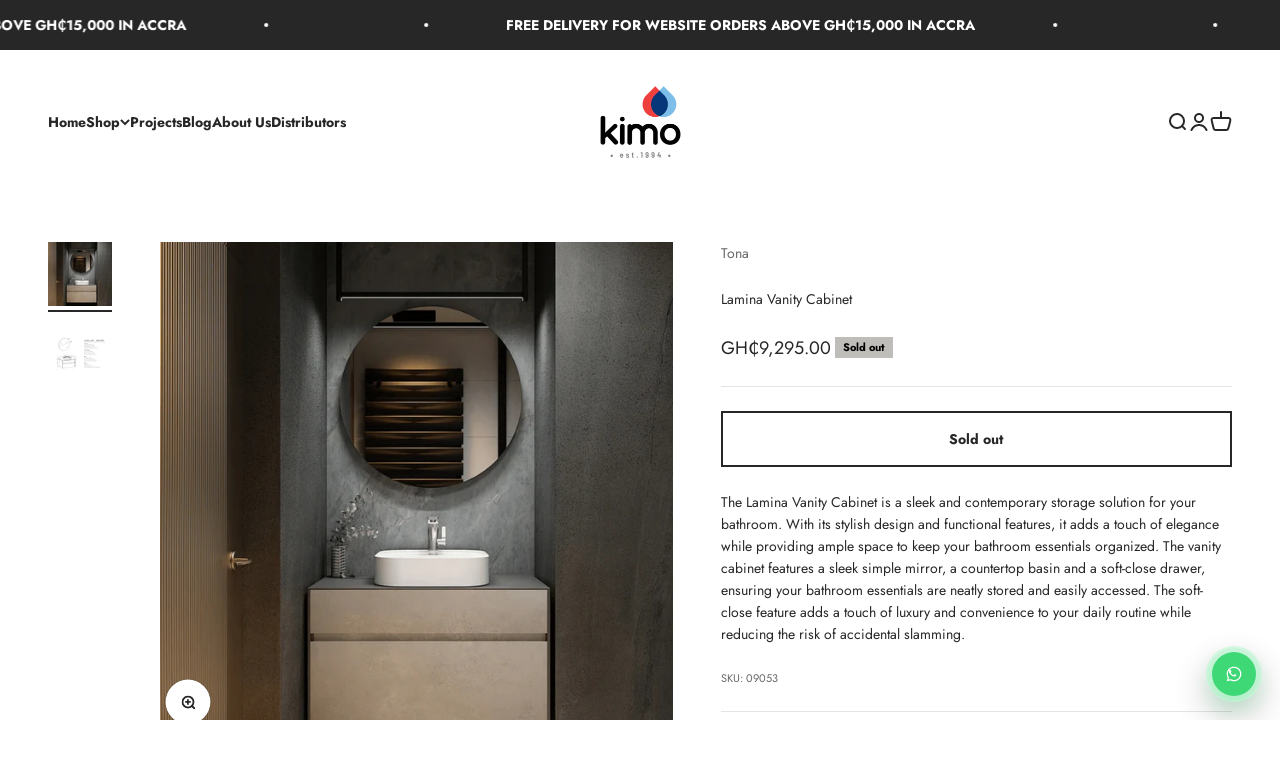

--- FILE ---
content_type: text/html; charset=utf-8
request_url: https://www.kimogroup.com/products/lamina-vanity-cabinet
body_size: 27152
content:
<!doctype html>

<html lang="en" dir="ltr">
  <head>
    <meta charset="utf-8">
    <meta name="viewport" content="width=device-width, initial-scale=1.0, height=device-height, minimum-scale=1.0, maximum-scale=1.0">
    <meta name="theme-color" content="#ffffff">

    <title>Lamina Vanity Cabinet | Buy Furniture &amp; Mirrors in Accra, Ghana.</title><meta name="description" content="Buy The Lamina Vanity Cabinet And Other Quality Furniture &amp; Mirrors From Tona. Just GH₵9295 With Fast Delivery in Accra"><link rel="canonical" href="https://www.kimogroup.com/products/lamina-vanity-cabinet"><link rel="shortcut icon" href="//www.kimogroup.com/cdn/shop/files/kimo_favicon.png?v=1688038889&width=96">
      <link rel="apple-touch-icon" href="//www.kimogroup.com/cdn/shop/files/kimo_favicon.png?v=1688038889&width=180"><link rel="preconnect" href="https://cdn.shopify.com">
    <link rel="preconnect" href="https://fonts.shopifycdn.com" crossorigin>
    <link rel="dns-prefetch" href="https://productreviews.shopifycdn.com"><link rel="preload" href="//www.kimogroup.com/cdn/fonts/jost/jost_n7.921dc18c13fa0b0c94c5e2517ffe06139c3615a3.woff2" as="font" type="font/woff2" crossorigin><link rel="preload" href="//www.kimogroup.com/cdn/fonts/jost/jost_n4.d47a1b6347ce4a4c9f437608011273009d91f2b7.woff2" as="font" type="font/woff2" crossorigin><meta property="og:type" content="product">
  <meta property="og:title" content="Lamina Vanity Cabinet">
  <meta property="product:price:amount" content="9,295.00">
  <meta property="product:price:currency" content="GHS">
  <meta property="product:availability" content="out of stock"><meta property="og:image" content="http://www.kimogroup.com/cdn/shop/products/tona_lamina_vanity_bf1adbec-b1ad-47ed-931e-12a57583179e.png?v=1700852230&width=2048">
  <meta property="og:image:secure_url" content="https://www.kimogroup.com/cdn/shop/products/tona_lamina_vanity_bf1adbec-b1ad-47ed-931e-12a57583179e.png?v=1700852230&width=2048">
  <meta property="og:image:width" content="1000">
  <meta property="og:image:height" content="1000"><meta property="og:description" content="Buy The Lamina Vanity Cabinet And Other Quality Furniture &amp; Mirrors From Tona. Just GH₵9295 With Fast Delivery in Accra"><meta property="og:url" content="https://www.kimogroup.com/products/lamina-vanity-cabinet">
<meta property="og:site_name" content="Kimo Group"><meta name="twitter:card" content="summary"><meta name="twitter:title" content="Lamina Vanity Cabinet">
  <meta name="twitter:description" content="The Lamina Vanity Cabinet is a sleek and contemporary storage solution for your bathroom. With its stylish design and functional features, it adds a touch of elegance while providing ample space to keep your bathroom essentials organized. The vanity cabinet features a sleek simple mirror, a countertop basin  and a soft-close drawer, ensuring your bathroom essentials are neatly stored and easily accessed. The soft-close feature adds a touch of luxury and convenience to your daily routine while reducing the risk of accidental slamming."><meta name="twitter:image" content="https://www.kimogroup.com/cdn/shop/products/tona_lamina_vanity_bf1adbec-b1ad-47ed-931e-12a57583179e.png?crop=center&height=1200&v=1700852230&width=1200">
  <meta name="twitter:image:alt" content="Lamina Vanity Cabinet - Premium Furniture &amp; Mirrors from Tona - Just GH₵9295! Shop now at Kimo Group"><script async crossorigin fetchpriority="high" src="/cdn/shopifycloud/importmap-polyfill/es-modules-shim.2.4.0.js"></script>
<script type="application/ld+json">{"@context":"http:\/\/schema.org\/","@id":"\/products\/lamina-vanity-cabinet#product","@type":"Product","brand":{"@type":"Brand","name":"Tona"},"category":"Bathroom Accessories","description":"The Lamina Vanity Cabinet is a sleek and contemporary storage solution for your bathroom. With its stylish design and functional features, it adds a touch of elegance while providing ample space to keep your bathroom essentials organized. The vanity cabinet features a sleek simple mirror, a countertop basin  and a soft-close drawer, ensuring your bathroom essentials are neatly stored and easily accessed. The soft-close feature adds a touch of luxury and convenience to your daily routine while reducing the risk of accidental slamming.","image":"https:\/\/www.kimogroup.com\/cdn\/shop\/products\/tona_lamina_vanity_bf1adbec-b1ad-47ed-931e-12a57583179e.png?v=1700852230\u0026width=1920","name":"Lamina Vanity Cabinet","offers":{"@id":"\/products\/lamina-vanity-cabinet?variant=45086479614250#offer","@type":"Offer","availability":"http:\/\/schema.org\/OutOfStock","price":"9295.00","priceCurrency":"GHS","url":"https:\/\/www.kimogroup.com\/products\/lamina-vanity-cabinet?variant=45086479614250"},"sku":"09053","url":"https:\/\/www.kimogroup.com\/products\/lamina-vanity-cabinet"}</script><script type="application/ld+json">
  {
    "@context": "https://schema.org",
    "@type": "BreadcrumbList",
    "itemListElement": [{
        "@type": "ListItem",
        "position": 1,
        "name": "Home",
        "item": "https://www.kimogroup.com"
      },{
            "@type": "ListItem",
            "position": 2,
            "name": "Lamina Vanity Cabinet",
            "item": "https://www.kimogroup.com/products/lamina-vanity-cabinet"
          }]
  }
</script><style>/* Typography (heading) */
  @font-face {
  font-family: Jost;
  font-weight: 700;
  font-style: normal;
  font-display: fallback;
  src: url("//www.kimogroup.com/cdn/fonts/jost/jost_n7.921dc18c13fa0b0c94c5e2517ffe06139c3615a3.woff2") format("woff2"),
       url("//www.kimogroup.com/cdn/fonts/jost/jost_n7.cbfc16c98c1e195f46c536e775e4e959c5f2f22b.woff") format("woff");
}

@font-face {
  font-family: Jost;
  font-weight: 700;
  font-style: italic;
  font-display: fallback;
  src: url("//www.kimogroup.com/cdn/fonts/jost/jost_i7.d8201b854e41e19d7ed9b1a31fe4fe71deea6d3f.woff2") format("woff2"),
       url("//www.kimogroup.com/cdn/fonts/jost/jost_i7.eae515c34e26b6c853efddc3fc0c552e0de63757.woff") format("woff");
}

/* Typography (body) */
  @font-face {
  font-family: Jost;
  font-weight: 400;
  font-style: normal;
  font-display: fallback;
  src: url("//www.kimogroup.com/cdn/fonts/jost/jost_n4.d47a1b6347ce4a4c9f437608011273009d91f2b7.woff2") format("woff2"),
       url("//www.kimogroup.com/cdn/fonts/jost/jost_n4.791c46290e672b3f85c3d1c651ef2efa3819eadd.woff") format("woff");
}

@font-face {
  font-family: Jost;
  font-weight: 400;
  font-style: italic;
  font-display: fallback;
  src: url("//www.kimogroup.com/cdn/fonts/jost/jost_i4.b690098389649750ada222b9763d55796c5283a5.woff2") format("woff2"),
       url("//www.kimogroup.com/cdn/fonts/jost/jost_i4.fd766415a47e50b9e391ae7ec04e2ae25e7e28b0.woff") format("woff");
}

@font-face {
  font-family: Jost;
  font-weight: 700;
  font-style: normal;
  font-display: fallback;
  src: url("//www.kimogroup.com/cdn/fonts/jost/jost_n7.921dc18c13fa0b0c94c5e2517ffe06139c3615a3.woff2") format("woff2"),
       url("//www.kimogroup.com/cdn/fonts/jost/jost_n7.cbfc16c98c1e195f46c536e775e4e959c5f2f22b.woff") format("woff");
}

@font-face {
  font-family: Jost;
  font-weight: 700;
  font-style: italic;
  font-display: fallback;
  src: url("//www.kimogroup.com/cdn/fonts/jost/jost_i7.d8201b854e41e19d7ed9b1a31fe4fe71deea6d3f.woff2") format("woff2"),
       url("//www.kimogroup.com/cdn/fonts/jost/jost_i7.eae515c34e26b6c853efddc3fc0c552e0de63757.woff") format("woff");
}

:root {
    /**
     * ---------------------------------------------------------------------
     * SPACING VARIABLES
     *
     * We are using a spacing inspired from frameworks like Tailwind CSS.
     * ---------------------------------------------------------------------
     */
    --spacing-0-5: 0.125rem; /* 2px */
    --spacing-1: 0.25rem; /* 4px */
    --spacing-1-5: 0.375rem; /* 6px */
    --spacing-2: 0.5rem; /* 8px */
    --spacing-2-5: 0.625rem; /* 10px */
    --spacing-3: 0.75rem; /* 12px */
    --spacing-3-5: 0.875rem; /* 14px */
    --spacing-4: 1rem; /* 16px */
    --spacing-4-5: 1.125rem; /* 18px */
    --spacing-5: 1.25rem; /* 20px */
    --spacing-5-5: 1.375rem; /* 22px */
    --spacing-6: 1.5rem; /* 24px */
    --spacing-6-5: 1.625rem; /* 26px */
    --spacing-7: 1.75rem; /* 28px */
    --spacing-7-5: 1.875rem; /* 30px */
    --spacing-8: 2rem; /* 32px */
    --spacing-8-5: 2.125rem; /* 34px */
    --spacing-9: 2.25rem; /* 36px */
    --spacing-9-5: 2.375rem; /* 38px */
    --spacing-10: 2.5rem; /* 40px */
    --spacing-11: 2.75rem; /* 44px */
    --spacing-12: 3rem; /* 48px */
    --spacing-14: 3.5rem; /* 56px */
    --spacing-16: 4rem; /* 64px */
    --spacing-18: 4.5rem; /* 72px */
    --spacing-20: 5rem; /* 80px */
    --spacing-24: 6rem; /* 96px */
    --spacing-28: 7rem; /* 112px */
    --spacing-32: 8rem; /* 128px */
    --spacing-36: 9rem; /* 144px */
    --spacing-40: 10rem; /* 160px */
    --spacing-44: 11rem; /* 176px */
    --spacing-48: 12rem; /* 192px */
    --spacing-52: 13rem; /* 208px */
    --spacing-56: 14rem; /* 224px */
    --spacing-60: 15rem; /* 240px */
    --spacing-64: 16rem; /* 256px */
    --spacing-72: 18rem; /* 288px */
    --spacing-80: 20rem; /* 320px */
    --spacing-96: 24rem; /* 384px */

    /* Container */
    --container-max-width: 1560px;
    --container-narrow-max-width: 1310px;
    --container-gutter: var(--spacing-5);
    --section-outer-spacing-block: var(--spacing-12);
    --section-inner-max-spacing-block: var(--spacing-10);
    --section-inner-spacing-inline: var(--container-gutter);
    --section-stack-spacing-block: var(--spacing-8);

    /* Grid gutter */
    --grid-gutter: var(--spacing-5);

    /* Product list settings */
    --product-list-row-gap: var(--spacing-8);
    --product-list-column-gap: var(--grid-gutter);

    /* Form settings */
    --input-gap: var(--spacing-2);
    --input-height: 2.625rem;
    --input-padding-inline: var(--spacing-4);

    /* Other sizes */
    --sticky-area-height: calc(var(--sticky-announcement-bar-enabled, 0) * var(--announcement-bar-height, 0px) + var(--sticky-header-enabled, 0) * var(--header-height, 0px));

    /* RTL support */
    --transform-logical-flip: 1;
    --transform-origin-start: left;
    --transform-origin-end: right;

    /**
     * ---------------------------------------------------------------------
     * TYPOGRAPHY
     * ---------------------------------------------------------------------
     */

    /* Font properties */
    --heading-font-family: Jost, sans-serif;
    --heading-font-weight: 700;
    --heading-font-style: normal;
    --heading-text-transform: normal;
    --heading-letter-spacing: 0.0em;
    --text-font-family: Jost, sans-serif;
    --text-font-weight: 400;
    --text-font-style: normal;
    --text-letter-spacing: 0.0em;

    /* Font sizes */
    --text-h0: 2.75rem;
    --text-h1: 2rem;
    --text-h2: 1.75rem;
    --text-h3: 1.375rem;
    --text-h4: 1.125rem;
    --text-h5: 1.125rem;
    --text-h6: 1rem;
    --text-xs: 0.6875rem;
    --text-sm: 0.75rem;
    --text-base: 0.875rem;
    --text-lg: 1.125rem;

    /**
     * ---------------------------------------------------------------------
     * COLORS
     * ---------------------------------------------------------------------
     */

    /* Color settings */--accent: 39 39 39;
    --text-primary: 39 39 39;
    --background-primary: 255 255 255;
    --dialog-background: 255 255 255;
    --border-color: var(--text-color, var(--text-primary)) / 0.12;

    /* Button colors */
    --button-background-primary: 39 39 39;
    --button-text-primary: 255 255 255;
    --button-background-secondary: 60 97 158;
    --button-text-secondary: 255 255 255;

    /* Status colors */
    --success-background: 238 241 235;
    --success-text: 112 138 92;
    --warning-background: 252 240 227;
    --warning-text: 227 126 22;
    --error-background: 245 229 229;
    --error-text: 170 40 38;

    /* Product colors */
    --on-sale-text: 227 79 79;
    --on-sale-badge-background: 227 79 79;
    --on-sale-badge-text: 255 255 255;
    --sold-out-badge-background: 190 189 185;
    --sold-out-badge-text: 0 0 0;
    --primary-badge-background: 60 97 158;
    --primary-badge-text: 255 255 255;
    --star-color: 255 183 74;
    --product-card-background: 255 255 255;
    --product-card-text: 39 39 39;

    /* Header colors */
    --header-background: 255 255 255;
    --header-text: 39 39 39;

    /* Footer colors */
    --footer-background: 242 242 242;
    --footer-text: 39 39 39;

    /* Rounded variables (used for border radius) */
    --rounded-xs: 0.0rem;
    --rounded-sm: 0.0rem;
    --rounded: 0.0rem;
    --rounded-lg: 0.0rem;
    --rounded-full: 9999px;

    --rounded-button: 0.0rem;
    --rounded-input: 0.0rem;

    /* Box shadow */
    --shadow-sm: 0 2px 8px rgb(var(--text-primary) / 0.0);
    --shadow: 0 5px 15px rgb(var(--text-primary) / 0.0);
    --shadow-md: 0 5px 30px rgb(var(--text-primary) / 0.0);
    --shadow-block: 0px 0px 50px rgb(var(--text-primary) / 0.0);

    /**
     * ---------------------------------------------------------------------
     * OTHER
     * ---------------------------------------------------------------------
     */

    --stagger-products-reveal-opacity: 0;
    --cursor-close-svg-url: url(//www.kimogroup.com/cdn/shop/t/6/assets/cursor-close.svg?v=147174565022153725511760614041);
    --cursor-zoom-in-svg-url: url(//www.kimogroup.com/cdn/shop/t/6/assets/cursor-zoom-in.svg?v=154953035094101115921760614041);
    --cursor-zoom-out-svg-url: url(//www.kimogroup.com/cdn/shop/t/6/assets/cursor-zoom-out.svg?v=16155520337305705181760614041);
    --checkmark-svg-url: url(//www.kimogroup.com/cdn/shop/t/6/assets/checkmark.svg?v=77552481021870063511760614041);
  }

  [dir="rtl"]:root {
    /* RTL support */
    --transform-logical-flip: -1;
    --transform-origin-start: right;
    --transform-origin-end: left;
  }

  @media screen and (min-width: 700px) {
    :root {
      /* Typography (font size) */
      --text-h0: 3.5rem;
      --text-h1: 2.5rem;
      --text-h2: 2rem;
      --text-h3: 1.625rem;
      --text-h4: 1.375rem;
      --text-h5: 1.125rem;
      --text-h6: 1rem;

      --text-xs: 0.6875rem;
      --text-sm: 0.75rem;
      --text-base: 0.875rem;
      --text-lg: 1.125rem;

      /* Spacing */
      --container-gutter: 2rem;
      --section-outer-spacing-block: var(--spacing-16);
      --section-inner-max-spacing-block: var(--spacing-12);
      --section-inner-spacing-inline: var(--spacing-14);
      --section-stack-spacing-block: var(--spacing-12);

      /* Grid gutter */
      --grid-gutter: var(--spacing-6);

      /* Product list settings */
      --product-list-row-gap: var(--spacing-12);

      /* Form settings */
      --input-gap: 1rem;
      --input-height: 3.125rem;
      --input-padding-inline: var(--spacing-5);
    }
  }

  @media screen and (min-width: 1000px) {
    :root {
      /* Spacing settings */
      --container-gutter: var(--spacing-12);
      --section-outer-spacing-block: var(--spacing-18);
      --section-inner-max-spacing-block: var(--spacing-16);
      --section-inner-spacing-inline: var(--spacing-18);
      --section-stack-spacing-block: var(--spacing-12);
    }
  }

  @media screen and (min-width: 1150px) {
    :root {
      /* Spacing settings */
      --container-gutter: var(--spacing-12);
      --section-outer-spacing-block: var(--spacing-20);
      --section-inner-max-spacing-block: var(--spacing-16);
      --section-inner-spacing-inline: var(--spacing-18);
      --section-stack-spacing-block: var(--spacing-12);
    }
  }

  @media screen and (min-width: 1400px) {
    :root {
      /* Typography (font size) */
      --text-h0: 4.5rem;
      --text-h1: 3.5rem;
      --text-h2: 2.75rem;
      --text-h3: 2rem;
      --text-h4: 1.75rem;
      --text-h5: 1.375rem;
      --text-h6: 1.25rem;

      --section-outer-spacing-block: var(--spacing-24);
      --section-inner-max-spacing-block: var(--spacing-18);
      --section-inner-spacing-inline: var(--spacing-20);
    }
  }

  @media screen and (min-width: 1600px) {
    :root {
      --section-outer-spacing-block: var(--spacing-24);
      --section-inner-max-spacing-block: var(--spacing-20);
      --section-inner-spacing-inline: var(--spacing-24);
    }
  }

  /**
   * ---------------------------------------------------------------------
   * LIQUID DEPENDANT CSS
   *
   * Our main CSS is Liquid free, but some very specific features depend on
   * theme settings, so we have them here
   * ---------------------------------------------------------------------
   */@media screen and (pointer: fine) {
        /* The !important are for the Shopify Payment button to ensure we override the default from Shopify styles */
        .button:not([disabled]):not(.button--outline):hover, .btn:not([disabled]):hover, .shopify-payment-button__button--unbranded:not([disabled]):hover {
          background-color: transparent !important;
          color: rgb(var(--button-outline-color) / var(--button-background-opacity, 1)) !important;
          box-shadow: inset 0 0 0 2px currentColor !important;
        }

        .button--outline:not([disabled]):hover {
          background: rgb(var(--button-background));
          color: rgb(var(--button-text-color));
          box-shadow: inset 0 0 0 2px rgb(var(--button-background));
        }
      }</style><script>
  // This allows to expose several variables to the global scope, to be used in scripts
  window.themeVariables = {
    settings: {
      showPageTransition: null,
      staggerProductsApparition: true,
      reduceDrawerAnimation: false,
      reduceMenuAnimation: false,
      headingApparition: "split_rotation",
      pageType: "product",
      moneyFormat: "GH₵{{amount}}",
      moneyWithCurrencyFormat: "GH₵{{amount}}",
      currencyCodeEnabled: false,
      cartType: "drawer",
      showDiscount: true,
      discountMode: "saving",
      pageBackground: "#ffffff",
      textColor: "#272727"
    },

    strings: {
      accessibilityClose: "Close",
      accessibilityNext: "Next",
      accessibilityPrevious: "Previous",
      closeGallery: "Close gallery",
      zoomGallery: "Zoom",
      errorGallery: "Image cannot be loaded",
      searchNoResults: "No results could be found.",
      addOrderNote: "Add order note",
      editOrderNote: "Edit order note",
      shippingEstimatorNoResults: "Sorry, we do not ship to your address.",
      shippingEstimatorOneResult: "There is one shipping rate for your address:",
      shippingEstimatorMultipleResults: "There are several shipping rates for your address:",
      shippingEstimatorError: "One or more error occurred while retrieving shipping rates:"
    },

    breakpoints: {
      'sm': 'screen and (min-width: 700px)',
      'md': 'screen and (min-width: 1000px)',
      'lg': 'screen and (min-width: 1150px)',
      'xl': 'screen and (min-width: 1400px)',

      'sm-max': 'screen and (max-width: 699px)',
      'md-max': 'screen and (max-width: 999px)',
      'lg-max': 'screen and (max-width: 1149px)',
      'xl-max': 'screen and (max-width: 1399px)'
    }
  };

  // For detecting native share
  document.documentElement.classList.add(`native-share--${navigator.share ? 'enabled' : 'disabled'}`);// We save the product ID in local storage to be eventually used for recently viewed section
    try {
      const recentlyViewedProducts = new Set(JSON.parse(localStorage.getItem('theme:recently-viewed-products') || '[]'));

      recentlyViewedProducts.delete(8293284741418); // Delete first to re-move the product
      recentlyViewedProducts.add(8293284741418);

      localStorage.setItem('theme:recently-viewed-products', JSON.stringify(Array.from(recentlyViewedProducts.values()).reverse()));
    } catch (e) {
      // Safari in private mode does not allow setting item, we silently fail
    }</script><script type="importmap">{
        "imports": {
          "vendor": "//www.kimogroup.com/cdn/shop/t/6/assets/vendor.min.js?v=166563502121812900551760614017",
          "theme": "//www.kimogroup.com/cdn/shop/t/6/assets/theme.js?v=63782355822096238611760614017",
          "photoswipe": "//www.kimogroup.com/cdn/shop/t/6/assets/photoswipe.min.js?v=13374349288281597431760614016"
        }
      }
    </script>

    <script type="module" src="//www.kimogroup.com/cdn/shop/t/6/assets/vendor.min.js?v=166563502121812900551760614017"></script>
    <script type="module" src="//www.kimogroup.com/cdn/shop/t/6/assets/theme.js?v=63782355822096238611760614017"></script>

    <script>window.performance && window.performance.mark && window.performance.mark('shopify.content_for_header.start');</script><meta name="facebook-domain-verification" content="81qr80l8398z1ta8xhjrauhut8vgv8">
<meta name="google-site-verification" content="tAW5fe2C_BTyjb7brkvUvzRcKzxhiCCyAGW2AdyekFo">
<meta id="shopify-digital-wallet" name="shopify-digital-wallet" content="/74444767530/digital_wallets/dialog">
<link rel="alternate" type="application/json+oembed" href="https://www.kimogroup.com/products/lamina-vanity-cabinet.oembed">
<script async="async" src="/checkouts/internal/preloads.js?locale=en-GH"></script>
<script id="shopify-features" type="application/json">{"accessToken":"90c24a4e9dc4985a3d63dd7da9dc0b5a","betas":["rich-media-storefront-analytics"],"domain":"www.kimogroup.com","predictiveSearch":true,"shopId":74444767530,"locale":"en"}</script>
<script>var Shopify = Shopify || {};
Shopify.shop = "kimo-group.myshopify.com";
Shopify.locale = "en";
Shopify.currency = {"active":"GHS","rate":"1.0"};
Shopify.country = "GH";
Shopify.theme = {"name":"Updated copy of Impact","id":181411971370,"schema_name":"Impact","schema_version":"6.11.2","theme_store_id":1190,"role":"main"};
Shopify.theme.handle = "null";
Shopify.theme.style = {"id":null,"handle":null};
Shopify.cdnHost = "www.kimogroup.com/cdn";
Shopify.routes = Shopify.routes || {};
Shopify.routes.root = "/";</script>
<script type="module">!function(o){(o.Shopify=o.Shopify||{}).modules=!0}(window);</script>
<script>!function(o){function n(){var o=[];function n(){o.push(Array.prototype.slice.apply(arguments))}return n.q=o,n}var t=o.Shopify=o.Shopify||{};t.loadFeatures=n(),t.autoloadFeatures=n()}(window);</script>
<script id="shop-js-analytics" type="application/json">{"pageType":"product"}</script>
<script defer="defer" async type="module" src="//www.kimogroup.com/cdn/shopifycloud/shop-js/modules/v2/client.init-shop-cart-sync_C5BV16lS.en.esm.js"></script>
<script defer="defer" async type="module" src="//www.kimogroup.com/cdn/shopifycloud/shop-js/modules/v2/chunk.common_CygWptCX.esm.js"></script>
<script type="module">
  await import("//www.kimogroup.com/cdn/shopifycloud/shop-js/modules/v2/client.init-shop-cart-sync_C5BV16lS.en.esm.js");
await import("//www.kimogroup.com/cdn/shopifycloud/shop-js/modules/v2/chunk.common_CygWptCX.esm.js");

  window.Shopify.SignInWithShop?.initShopCartSync?.({"fedCMEnabled":true,"windoidEnabled":true});

</script>
<script>(function() {
  var isLoaded = false;
  function asyncLoad() {
    if (isLoaded) return;
    isLoaded = true;
    var urls = ["https:\/\/js.smile.io\/v1\/smile-shopify.js?shop=kimo-group.myshopify.com"];
    for (var i = 0; i < urls.length; i++) {
      var s = document.createElement('script');
      s.type = 'text/javascript';
      s.async = true;
      s.src = urls[i];
      var x = document.getElementsByTagName('script')[0];
      x.parentNode.insertBefore(s, x);
    }
  };
  if(window.attachEvent) {
    window.attachEvent('onload', asyncLoad);
  } else {
    window.addEventListener('load', asyncLoad, false);
  }
})();</script>
<script id="__st">var __st={"a":74444767530,"offset":0,"reqid":"cad10a94-a409-4b4d-bfdd-8df980522207-1768840717","pageurl":"www.kimogroup.com\/products\/lamina-vanity-cabinet","u":"29c9c996f81c","p":"product","rtyp":"product","rid":8293284741418};</script>
<script>window.ShopifyPaypalV4VisibilityTracking = true;</script>
<script id="captcha-bootstrap">!function(){'use strict';const t='contact',e='account',n='new_comment',o=[[t,t],['blogs',n],['comments',n],[t,'customer']],c=[[e,'customer_login'],[e,'guest_login'],[e,'recover_customer_password'],[e,'create_customer']],r=t=>t.map((([t,e])=>`form[action*='/${t}']:not([data-nocaptcha='true']) input[name='form_type'][value='${e}']`)).join(','),a=t=>()=>t?[...document.querySelectorAll(t)].map((t=>t.form)):[];function s(){const t=[...o],e=r(t);return a(e)}const i='password',u='form_key',d=['recaptcha-v3-token','g-recaptcha-response','h-captcha-response',i],f=()=>{try{return window.sessionStorage}catch{return}},m='__shopify_v',_=t=>t.elements[u];function p(t,e,n=!1){try{const o=window.sessionStorage,c=JSON.parse(o.getItem(e)),{data:r}=function(t){const{data:e,action:n}=t;return t[m]||n?{data:e,action:n}:{data:t,action:n}}(c);for(const[e,n]of Object.entries(r))t.elements[e]&&(t.elements[e].value=n);n&&o.removeItem(e)}catch(o){console.error('form repopulation failed',{error:o})}}const l='form_type',E='cptcha';function T(t){t.dataset[E]=!0}const w=window,h=w.document,L='Shopify',v='ce_forms',y='captcha';let A=!1;((t,e)=>{const n=(g='f06e6c50-85a8-45c8-87d0-21a2b65856fe',I='https://cdn.shopify.com/shopifycloud/storefront-forms-hcaptcha/ce_storefront_forms_captcha_hcaptcha.v1.5.2.iife.js',D={infoText:'Protected by hCaptcha',privacyText:'Privacy',termsText:'Terms'},(t,e,n)=>{const o=w[L][v],c=o.bindForm;if(c)return c(t,g,e,D).then(n);var r;o.q.push([[t,g,e,D],n]),r=I,A||(h.body.append(Object.assign(h.createElement('script'),{id:'captcha-provider',async:!0,src:r})),A=!0)});var g,I,D;w[L]=w[L]||{},w[L][v]=w[L][v]||{},w[L][v].q=[],w[L][y]=w[L][y]||{},w[L][y].protect=function(t,e){n(t,void 0,e),T(t)},Object.freeze(w[L][y]),function(t,e,n,w,h,L){const[v,y,A,g]=function(t,e,n){const i=e?o:[],u=t?c:[],d=[...i,...u],f=r(d),m=r(i),_=r(d.filter((([t,e])=>n.includes(e))));return[a(f),a(m),a(_),s()]}(w,h,L),I=t=>{const e=t.target;return e instanceof HTMLFormElement?e:e&&e.form},D=t=>v().includes(t);t.addEventListener('submit',(t=>{const e=I(t);if(!e)return;const n=D(e)&&!e.dataset.hcaptchaBound&&!e.dataset.recaptchaBound,o=_(e),c=g().includes(e)&&(!o||!o.value);(n||c)&&t.preventDefault(),c&&!n&&(function(t){try{if(!f())return;!function(t){const e=f();if(!e)return;const n=_(t);if(!n)return;const o=n.value;o&&e.removeItem(o)}(t);const e=Array.from(Array(32),(()=>Math.random().toString(36)[2])).join('');!function(t,e){_(t)||t.append(Object.assign(document.createElement('input'),{type:'hidden',name:u})),t.elements[u].value=e}(t,e),function(t,e){const n=f();if(!n)return;const o=[...t.querySelectorAll(`input[type='${i}']`)].map((({name:t})=>t)),c=[...d,...o],r={};for(const[a,s]of new FormData(t).entries())c.includes(a)||(r[a]=s);n.setItem(e,JSON.stringify({[m]:1,action:t.action,data:r}))}(t,e)}catch(e){console.error('failed to persist form',e)}}(e),e.submit())}));const S=(t,e)=>{t&&!t.dataset[E]&&(n(t,e.some((e=>e===t))),T(t))};for(const o of['focusin','change'])t.addEventListener(o,(t=>{const e=I(t);D(e)&&S(e,y())}));const B=e.get('form_key'),M=e.get(l),P=B&&M;t.addEventListener('DOMContentLoaded',(()=>{const t=y();if(P)for(const e of t)e.elements[l].value===M&&p(e,B);[...new Set([...A(),...v().filter((t=>'true'===t.dataset.shopifyCaptcha))])].forEach((e=>S(e,t)))}))}(h,new URLSearchParams(w.location.search),n,t,e,['guest_login'])})(!0,!0)}();</script>
<script integrity="sha256-4kQ18oKyAcykRKYeNunJcIwy7WH5gtpwJnB7kiuLZ1E=" data-source-attribution="shopify.loadfeatures" defer="defer" src="//www.kimogroup.com/cdn/shopifycloud/storefront/assets/storefront/load_feature-a0a9edcb.js" crossorigin="anonymous"></script>
<script data-source-attribution="shopify.dynamic_checkout.dynamic.init">var Shopify=Shopify||{};Shopify.PaymentButton=Shopify.PaymentButton||{isStorefrontPortableWallets:!0,init:function(){window.Shopify.PaymentButton.init=function(){};var t=document.createElement("script");t.src="https://www.kimogroup.com/cdn/shopifycloud/portable-wallets/latest/portable-wallets.en.js",t.type="module",document.head.appendChild(t)}};
</script>
<script data-source-attribution="shopify.dynamic_checkout.buyer_consent">
  function portableWalletsHideBuyerConsent(e){var t=document.getElementById("shopify-buyer-consent"),n=document.getElementById("shopify-subscription-policy-button");t&&n&&(t.classList.add("hidden"),t.setAttribute("aria-hidden","true"),n.removeEventListener("click",e))}function portableWalletsShowBuyerConsent(e){var t=document.getElementById("shopify-buyer-consent"),n=document.getElementById("shopify-subscription-policy-button");t&&n&&(t.classList.remove("hidden"),t.removeAttribute("aria-hidden"),n.addEventListener("click",e))}window.Shopify?.PaymentButton&&(window.Shopify.PaymentButton.hideBuyerConsent=portableWalletsHideBuyerConsent,window.Shopify.PaymentButton.showBuyerConsent=portableWalletsShowBuyerConsent);
</script>
<script>
  function portableWalletsCleanup(e){e&&e.src&&console.error("Failed to load portable wallets script "+e.src);var t=document.querySelectorAll("shopify-accelerated-checkout .shopify-payment-button__skeleton, shopify-accelerated-checkout-cart .wallet-cart-button__skeleton"),e=document.getElementById("shopify-buyer-consent");for(let e=0;e<t.length;e++)t[e].remove();e&&e.remove()}function portableWalletsNotLoadedAsModule(e){e instanceof ErrorEvent&&"string"==typeof e.message&&e.message.includes("import.meta")&&"string"==typeof e.filename&&e.filename.includes("portable-wallets")&&(window.removeEventListener("error",portableWalletsNotLoadedAsModule),window.Shopify.PaymentButton.failedToLoad=e,"loading"===document.readyState?document.addEventListener("DOMContentLoaded",window.Shopify.PaymentButton.init):window.Shopify.PaymentButton.init())}window.addEventListener("error",portableWalletsNotLoadedAsModule);
</script>

<script type="module" src="https://www.kimogroup.com/cdn/shopifycloud/portable-wallets/latest/portable-wallets.en.js" onError="portableWalletsCleanup(this)" crossorigin="anonymous"></script>
<script nomodule>
  document.addEventListener("DOMContentLoaded", portableWalletsCleanup);
</script>

<script id='scb4127' type='text/javascript' async='' src='https://www.kimogroup.com/cdn/shopifycloud/privacy-banner/storefront-banner.js'></script><link id="shopify-accelerated-checkout-styles" rel="stylesheet" media="screen" href="https://www.kimogroup.com/cdn/shopifycloud/portable-wallets/latest/accelerated-checkout-backwards-compat.css" crossorigin="anonymous">
<style id="shopify-accelerated-checkout-cart">
        #shopify-buyer-consent {
  margin-top: 1em;
  display: inline-block;
  width: 100%;
}

#shopify-buyer-consent.hidden {
  display: none;
}

#shopify-subscription-policy-button {
  background: none;
  border: none;
  padding: 0;
  text-decoration: underline;
  font-size: inherit;
  cursor: pointer;
}

#shopify-subscription-policy-button::before {
  box-shadow: none;
}

      </style>

<script>window.performance && window.performance.mark && window.performance.mark('shopify.content_for_header.end');</script>
<link href="//www.kimogroup.com/cdn/shop/t/6/assets/theme.css?v=3935707126359067981760614017" rel="stylesheet" type="text/css" media="all" /><a
  class="wa-float"
  href="https://wa.me/233244334947"
  target="_blank"
  rel="noopener noreferrer"
  aria-label="Chat on WhatsApp"
>
  <span class="wa-float__icon" aria-hidden="true">
    <svg viewBox="0 0 32 32" width="22" height="22" fill="currentColor">
      <path d="M19.11 17.22c-.28-.14-1.64-.81-1.9-.9-.25-.09-.43-.14-.61.14-.18.28-.7.9-.86 1.08-.16.18-.32.2-.6.07-.28-.14-1.18-.43-2.25-1.38-.83-.74-1.39-1.65-1.55-1.93-.16-.28-.02-.43.12-.57.12-.12.28-.32.42-.48.14-.16.18-.28.28-.46.09-.18.05-.35-.02-.5-.07-.14-.61-1.47-.84-2.01-.22-.53-.44-.46-.61-.47h-.52c-.18 0-.46.07-.7.35-.25.28-.93.9-.93 2.19 0 1.29.95 2.54 1.08 2.71.14.18 1.87 2.86 4.53 4.01.63.27 1.12.43 1.5.55.63.2 1.2.17 1.65.1.5-.07 1.64-.67 1.87-1.31.23-.64.23-1.19.16-1.31-.07-.12-.25-.2-.53-.34zM16.03 5.33c-5.89 0-10.67 4.78-10.67 10.67 0 1.87.49 3.69 1.42 5.3L5.33 26.67l5.52-1.41a10.6 10.6 0 0 0 5.18 1.34c5.89 0 10.67-4.78 10.67-10.67S21.92 5.33 16.03 5.33zm0 19.43c-1.63 0-3.22-.43-4.63-1.24l-.33-.19-3.28.84.88-3.2-.21-.33a8.76 8.76 0 0 1-1.35-4.71c0-4.85 3.95-8.8 8.92-8.8 4.92 0 8.8 3.95 8.8 8.8 0 4.97-3.88 8.92-8.8 8.92z"></path>
    </svg>
  </span>
</a>

<style>
  .wa-float {
    position: fixed;
    right: 18px;
    bottom: 18px;
    z-index: 9999;
    width: 56px;
    height: 56px;
    border-radius: 999px;
    display: grid;
    place-items: center;
    color: #fff;
    text-decoration: none;
    background: rgba(37, 211, 102, .22);
    backdrop-filter: blur(14px);
    -webkit-backdrop-filter: blur(14px);
    border: 1px solid rgba(255, 255, 255, .18);
    box-shadow:
      0 16px 40px rgba(0,0,0,.22),
      inset 0 1px 0 rgba(255,255,255,.22);
    transition: transform .25s ease, box-shadow .25s ease, background .25s ease;
    animation: wa-float-in .45s ease-out both;
  }

  .wa-float__icon {
    width: 44px;
    height: 44px;
    border-radius: 999px;
    display: grid;
    place-items: center;
    background: rgba(37, 211, 102, .85);
    box-shadow: 0 10px 24px rgba(37, 211, 102, .25);
    transition: transform .25s ease;
  }

  .wa-float:hover {
    transform: translateY(-3px) scale(1.02);
    background: rgba(37, 211, 102, .28);
    box-shadow:
      0 22px 55px rgba(0,0,0,.28),
      inset 0 1px 0 rgba(255,255,255,.26);
  }

  .wa-float:hover .wa-float__icon {
    transform: scale(1.03);
  }

  .wa-float:active {
    transform: translateY(-1px) scale(.99);
  }

  @keyframes wa-float-in {
    from { opacity: 0; transform: translateY(14px) scale(.92); }
    to { opacity: 1; transform: translateY(0) scale(1); }
  }

  @media (prefers-reduced-motion: reduce) {
    .wa-float { animation: none; transition: none; }
    .wa-float__icon { transition: none; }
  }
</style>


  <script src="https://cdn.shopify.com/extensions/19689677-6488-4a31-adf3-fcf4359c5fd9/forms-2295/assets/shopify-forms-loader.js" type="text/javascript" defer="defer"></script>
<link href="https://cdn.shopify.com/extensions/0199a438-2b43-7d72-ba8c-f8472dfb5cdc/promotion-popup-allnew-26/assets/popup-main.css" rel="stylesheet" type="text/css" media="all">
<link href="https://monorail-edge.shopifysvc.com" rel="dns-prefetch">
<script>(function(){if ("sendBeacon" in navigator && "performance" in window) {try {var session_token_from_headers = performance.getEntriesByType('navigation')[0].serverTiming.find(x => x.name == '_s').description;} catch {var session_token_from_headers = undefined;}var session_cookie_matches = document.cookie.match(/_shopify_s=([^;]*)/);var session_token_from_cookie = session_cookie_matches && session_cookie_matches.length === 2 ? session_cookie_matches[1] : "";var session_token = session_token_from_headers || session_token_from_cookie || "";function handle_abandonment_event(e) {var entries = performance.getEntries().filter(function(entry) {return /monorail-edge.shopifysvc.com/.test(entry.name);});if (!window.abandonment_tracked && entries.length === 0) {window.abandonment_tracked = true;var currentMs = Date.now();var navigation_start = performance.timing.navigationStart;var payload = {shop_id: 74444767530,url: window.location.href,navigation_start,duration: currentMs - navigation_start,session_token,page_type: "product"};window.navigator.sendBeacon("https://monorail-edge.shopifysvc.com/v1/produce", JSON.stringify({schema_id: "online_store_buyer_site_abandonment/1.1",payload: payload,metadata: {event_created_at_ms: currentMs,event_sent_at_ms: currentMs}}));}}window.addEventListener('pagehide', handle_abandonment_event);}}());</script>
<script id="web-pixels-manager-setup">(function e(e,d,r,n,o){if(void 0===o&&(o={}),!Boolean(null===(a=null===(i=window.Shopify)||void 0===i?void 0:i.analytics)||void 0===a?void 0:a.replayQueue)){var i,a;window.Shopify=window.Shopify||{};var t=window.Shopify;t.analytics=t.analytics||{};var s=t.analytics;s.replayQueue=[],s.publish=function(e,d,r){return s.replayQueue.push([e,d,r]),!0};try{self.performance.mark("wpm:start")}catch(e){}var l=function(){var e={modern:/Edge?\/(1{2}[4-9]|1[2-9]\d|[2-9]\d{2}|\d{4,})\.\d+(\.\d+|)|Firefox\/(1{2}[4-9]|1[2-9]\d|[2-9]\d{2}|\d{4,})\.\d+(\.\d+|)|Chrom(ium|e)\/(9{2}|\d{3,})\.\d+(\.\d+|)|(Maci|X1{2}).+ Version\/(15\.\d+|(1[6-9]|[2-9]\d|\d{3,})\.\d+)([,.]\d+|)( \(\w+\)|)( Mobile\/\w+|) Safari\/|Chrome.+OPR\/(9{2}|\d{3,})\.\d+\.\d+|(CPU[ +]OS|iPhone[ +]OS|CPU[ +]iPhone|CPU IPhone OS|CPU iPad OS)[ +]+(15[._]\d+|(1[6-9]|[2-9]\d|\d{3,})[._]\d+)([._]\d+|)|Android:?[ /-](13[3-9]|1[4-9]\d|[2-9]\d{2}|\d{4,})(\.\d+|)(\.\d+|)|Android.+Firefox\/(13[5-9]|1[4-9]\d|[2-9]\d{2}|\d{4,})\.\d+(\.\d+|)|Android.+Chrom(ium|e)\/(13[3-9]|1[4-9]\d|[2-9]\d{2}|\d{4,})\.\d+(\.\d+|)|SamsungBrowser\/([2-9]\d|\d{3,})\.\d+/,legacy:/Edge?\/(1[6-9]|[2-9]\d|\d{3,})\.\d+(\.\d+|)|Firefox\/(5[4-9]|[6-9]\d|\d{3,})\.\d+(\.\d+|)|Chrom(ium|e)\/(5[1-9]|[6-9]\d|\d{3,})\.\d+(\.\d+|)([\d.]+$|.*Safari\/(?![\d.]+ Edge\/[\d.]+$))|(Maci|X1{2}).+ Version\/(10\.\d+|(1[1-9]|[2-9]\d|\d{3,})\.\d+)([,.]\d+|)( \(\w+\)|)( Mobile\/\w+|) Safari\/|Chrome.+OPR\/(3[89]|[4-9]\d|\d{3,})\.\d+\.\d+|(CPU[ +]OS|iPhone[ +]OS|CPU[ +]iPhone|CPU IPhone OS|CPU iPad OS)[ +]+(10[._]\d+|(1[1-9]|[2-9]\d|\d{3,})[._]\d+)([._]\d+|)|Android:?[ /-](13[3-9]|1[4-9]\d|[2-9]\d{2}|\d{4,})(\.\d+|)(\.\d+|)|Mobile Safari.+OPR\/([89]\d|\d{3,})\.\d+\.\d+|Android.+Firefox\/(13[5-9]|1[4-9]\d|[2-9]\d{2}|\d{4,})\.\d+(\.\d+|)|Android.+Chrom(ium|e)\/(13[3-9]|1[4-9]\d|[2-9]\d{2}|\d{4,})\.\d+(\.\d+|)|Android.+(UC? ?Browser|UCWEB|U3)[ /]?(15\.([5-9]|\d{2,})|(1[6-9]|[2-9]\d|\d{3,})\.\d+)\.\d+|SamsungBrowser\/(5\.\d+|([6-9]|\d{2,})\.\d+)|Android.+MQ{2}Browser\/(14(\.(9|\d{2,})|)|(1[5-9]|[2-9]\d|\d{3,})(\.\d+|))(\.\d+|)|K[Aa][Ii]OS\/(3\.\d+|([4-9]|\d{2,})\.\d+)(\.\d+|)/},d=e.modern,r=e.legacy,n=navigator.userAgent;return n.match(d)?"modern":n.match(r)?"legacy":"unknown"}(),u="modern"===l?"modern":"legacy",c=(null!=n?n:{modern:"",legacy:""})[u],f=function(e){return[e.baseUrl,"/wpm","/b",e.hashVersion,"modern"===e.buildTarget?"m":"l",".js"].join("")}({baseUrl:d,hashVersion:r,buildTarget:u}),m=function(e){var d=e.version,r=e.bundleTarget,n=e.surface,o=e.pageUrl,i=e.monorailEndpoint;return{emit:function(e){var a=e.status,t=e.errorMsg,s=(new Date).getTime(),l=JSON.stringify({metadata:{event_sent_at_ms:s},events:[{schema_id:"web_pixels_manager_load/3.1",payload:{version:d,bundle_target:r,page_url:o,status:a,surface:n,error_msg:t},metadata:{event_created_at_ms:s}}]});if(!i)return console&&console.warn&&console.warn("[Web Pixels Manager] No Monorail endpoint provided, skipping logging."),!1;try{return self.navigator.sendBeacon.bind(self.navigator)(i,l)}catch(e){}var u=new XMLHttpRequest;try{return u.open("POST",i,!0),u.setRequestHeader("Content-Type","text/plain"),u.send(l),!0}catch(e){return console&&console.warn&&console.warn("[Web Pixels Manager] Got an unhandled error while logging to Monorail."),!1}}}}({version:r,bundleTarget:l,surface:e.surface,pageUrl:self.location.href,monorailEndpoint:e.monorailEndpoint});try{o.browserTarget=l,function(e){var d=e.src,r=e.async,n=void 0===r||r,o=e.onload,i=e.onerror,a=e.sri,t=e.scriptDataAttributes,s=void 0===t?{}:t,l=document.createElement("script"),u=document.querySelector("head"),c=document.querySelector("body");if(l.async=n,l.src=d,a&&(l.integrity=a,l.crossOrigin="anonymous"),s)for(var f in s)if(Object.prototype.hasOwnProperty.call(s,f))try{l.dataset[f]=s[f]}catch(e){}if(o&&l.addEventListener("load",o),i&&l.addEventListener("error",i),u)u.appendChild(l);else{if(!c)throw new Error("Did not find a head or body element to append the script");c.appendChild(l)}}({src:f,async:!0,onload:function(){if(!function(){var e,d;return Boolean(null===(d=null===(e=window.Shopify)||void 0===e?void 0:e.analytics)||void 0===d?void 0:d.initialized)}()){var d=window.webPixelsManager.init(e)||void 0;if(d){var r=window.Shopify.analytics;r.replayQueue.forEach((function(e){var r=e[0],n=e[1],o=e[2];d.publishCustomEvent(r,n,o)})),r.replayQueue=[],r.publish=d.publishCustomEvent,r.visitor=d.visitor,r.initialized=!0}}},onerror:function(){return m.emit({status:"failed",errorMsg:"".concat(f," has failed to load")})},sri:function(e){var d=/^sha384-[A-Za-z0-9+/=]+$/;return"string"==typeof e&&d.test(e)}(c)?c:"",scriptDataAttributes:o}),m.emit({status:"loading"})}catch(e){m.emit({status:"failed",errorMsg:(null==e?void 0:e.message)||"Unknown error"})}}})({shopId: 74444767530,storefrontBaseUrl: "https://www.kimogroup.com",extensionsBaseUrl: "https://extensions.shopifycdn.com/cdn/shopifycloud/web-pixels-manager",monorailEndpoint: "https://monorail-edge.shopifysvc.com/unstable/produce_batch",surface: "storefront-renderer",enabledBetaFlags: ["2dca8a86"],webPixelsConfigList: [{"id":"712212778","configuration":"{\"config\":\"{\\\"pixel_id\\\":\\\"G-8PTQ62576F\\\",\\\"target_country\\\":\\\"GH\\\",\\\"gtag_events\\\":[{\\\"type\\\":\\\"begin_checkout\\\",\\\"action_label\\\":\\\"G-8PTQ62576F\\\"},{\\\"type\\\":\\\"search\\\",\\\"action_label\\\":\\\"G-8PTQ62576F\\\"},{\\\"type\\\":\\\"view_item\\\",\\\"action_label\\\":[\\\"G-8PTQ62576F\\\",\\\"MC-0X43ZM99KN\\\"]},{\\\"type\\\":\\\"purchase\\\",\\\"action_label\\\":[\\\"G-8PTQ62576F\\\",\\\"MC-0X43ZM99KN\\\"]},{\\\"type\\\":\\\"page_view\\\",\\\"action_label\\\":[\\\"G-8PTQ62576F\\\",\\\"MC-0X43ZM99KN\\\"]},{\\\"type\\\":\\\"add_payment_info\\\",\\\"action_label\\\":\\\"G-8PTQ62576F\\\"},{\\\"type\\\":\\\"add_to_cart\\\",\\\"action_label\\\":\\\"G-8PTQ62576F\\\"}],\\\"enable_monitoring_mode\\\":false}\"}","eventPayloadVersion":"v1","runtimeContext":"OPEN","scriptVersion":"b2a88bafab3e21179ed38636efcd8a93","type":"APP","apiClientId":1780363,"privacyPurposes":[],"dataSharingAdjustments":{"protectedCustomerApprovalScopes":["read_customer_address","read_customer_email","read_customer_name","read_customer_personal_data","read_customer_phone"]}},{"id":"391250218","configuration":"{\"pixel_id\":\"6561393397249837\",\"pixel_type\":\"facebook_pixel\",\"metaapp_system_user_token\":\"-\"}","eventPayloadVersion":"v1","runtimeContext":"OPEN","scriptVersion":"ca16bc87fe92b6042fbaa3acc2fbdaa6","type":"APP","apiClientId":2329312,"privacyPurposes":["ANALYTICS","MARKETING","SALE_OF_DATA"],"dataSharingAdjustments":{"protectedCustomerApprovalScopes":["read_customer_address","read_customer_email","read_customer_name","read_customer_personal_data","read_customer_phone"]}},{"id":"45941034","eventPayloadVersion":"1","runtimeContext":"LAX","scriptVersion":"1","type":"CUSTOM","privacyPurposes":["ANALYTICS","MARKETING","SALE_OF_DATA"],"name":"google tag"},{"id":"145555754","eventPayloadVersion":"v1","runtimeContext":"LAX","scriptVersion":"1","type":"CUSTOM","privacyPurposes":["ANALYTICS"],"name":"Google Analytics tag (migrated)"},{"id":"shopify-app-pixel","configuration":"{}","eventPayloadVersion":"v1","runtimeContext":"STRICT","scriptVersion":"0450","apiClientId":"shopify-pixel","type":"APP","privacyPurposes":["ANALYTICS","MARKETING"]},{"id":"shopify-custom-pixel","eventPayloadVersion":"v1","runtimeContext":"LAX","scriptVersion":"0450","apiClientId":"shopify-pixel","type":"CUSTOM","privacyPurposes":["ANALYTICS","MARKETING"]}],isMerchantRequest: false,initData: {"shop":{"name":"Kimo Group","paymentSettings":{"currencyCode":"GHS"},"myshopifyDomain":"kimo-group.myshopify.com","countryCode":"GH","storefrontUrl":"https:\/\/www.kimogroup.com"},"customer":null,"cart":null,"checkout":null,"productVariants":[{"price":{"amount":9295.0,"currencyCode":"GHS"},"product":{"title":"Lamina Vanity Cabinet","vendor":"Tona","id":"8293284741418","untranslatedTitle":"Lamina Vanity Cabinet","url":"\/products\/lamina-vanity-cabinet","type":"Furniture \u0026 Mirrors"},"id":"45086479614250","image":{"src":"\/\/www.kimogroup.com\/cdn\/shop\/products\/tona_lamina_vanity_bf1adbec-b1ad-47ed-931e-12a57583179e.png?v=1700852230"},"sku":"09053","title":"Default Title","untranslatedTitle":"Default Title"}],"purchasingCompany":null},},"https://www.kimogroup.com/cdn","fcfee988w5aeb613cpc8e4bc33m6693e112",{"modern":"","legacy":""},{"shopId":"74444767530","storefrontBaseUrl":"https:\/\/www.kimogroup.com","extensionBaseUrl":"https:\/\/extensions.shopifycdn.com\/cdn\/shopifycloud\/web-pixels-manager","surface":"storefront-renderer","enabledBetaFlags":"[\"2dca8a86\"]","isMerchantRequest":"false","hashVersion":"fcfee988w5aeb613cpc8e4bc33m6693e112","publish":"custom","events":"[[\"page_viewed\",{}],[\"product_viewed\",{\"productVariant\":{\"price\":{\"amount\":9295.0,\"currencyCode\":\"GHS\"},\"product\":{\"title\":\"Lamina Vanity Cabinet\",\"vendor\":\"Tona\",\"id\":\"8293284741418\",\"untranslatedTitle\":\"Lamina Vanity Cabinet\",\"url\":\"\/products\/lamina-vanity-cabinet\",\"type\":\"Furniture \u0026 Mirrors\"},\"id\":\"45086479614250\",\"image\":{\"src\":\"\/\/www.kimogroup.com\/cdn\/shop\/products\/tona_lamina_vanity_bf1adbec-b1ad-47ed-931e-12a57583179e.png?v=1700852230\"},\"sku\":\"09053\",\"title\":\"Default Title\",\"untranslatedTitle\":\"Default Title\"}}]]"});</script><script>
  window.ShopifyAnalytics = window.ShopifyAnalytics || {};
  window.ShopifyAnalytics.meta = window.ShopifyAnalytics.meta || {};
  window.ShopifyAnalytics.meta.currency = 'GHS';
  var meta = {"product":{"id":8293284741418,"gid":"gid:\/\/shopify\/Product\/8293284741418","vendor":"Tona","type":"Furniture \u0026 Mirrors","handle":"lamina-vanity-cabinet","variants":[{"id":45086479614250,"price":929500,"name":"Lamina Vanity Cabinet","public_title":null,"sku":"09053"}],"remote":false},"page":{"pageType":"product","resourceType":"product","resourceId":8293284741418,"requestId":"cad10a94-a409-4b4d-bfdd-8df980522207-1768840717"}};
  for (var attr in meta) {
    window.ShopifyAnalytics.meta[attr] = meta[attr];
  }
</script>
<script class="analytics">
  (function () {
    var customDocumentWrite = function(content) {
      var jquery = null;

      if (window.jQuery) {
        jquery = window.jQuery;
      } else if (window.Checkout && window.Checkout.$) {
        jquery = window.Checkout.$;
      }

      if (jquery) {
        jquery('body').append(content);
      }
    };

    var hasLoggedConversion = function(token) {
      if (token) {
        return document.cookie.indexOf('loggedConversion=' + token) !== -1;
      }
      return false;
    }

    var setCookieIfConversion = function(token) {
      if (token) {
        var twoMonthsFromNow = new Date(Date.now());
        twoMonthsFromNow.setMonth(twoMonthsFromNow.getMonth() + 2);

        document.cookie = 'loggedConversion=' + token + '; expires=' + twoMonthsFromNow;
      }
    }

    var trekkie = window.ShopifyAnalytics.lib = window.trekkie = window.trekkie || [];
    if (trekkie.integrations) {
      return;
    }
    trekkie.methods = [
      'identify',
      'page',
      'ready',
      'track',
      'trackForm',
      'trackLink'
    ];
    trekkie.factory = function(method) {
      return function() {
        var args = Array.prototype.slice.call(arguments);
        args.unshift(method);
        trekkie.push(args);
        return trekkie;
      };
    };
    for (var i = 0; i < trekkie.methods.length; i++) {
      var key = trekkie.methods[i];
      trekkie[key] = trekkie.factory(key);
    }
    trekkie.load = function(config) {
      trekkie.config = config || {};
      trekkie.config.initialDocumentCookie = document.cookie;
      var first = document.getElementsByTagName('script')[0];
      var script = document.createElement('script');
      script.type = 'text/javascript';
      script.onerror = function(e) {
        var scriptFallback = document.createElement('script');
        scriptFallback.type = 'text/javascript';
        scriptFallback.onerror = function(error) {
                var Monorail = {
      produce: function produce(monorailDomain, schemaId, payload) {
        var currentMs = new Date().getTime();
        var event = {
          schema_id: schemaId,
          payload: payload,
          metadata: {
            event_created_at_ms: currentMs,
            event_sent_at_ms: currentMs
          }
        };
        return Monorail.sendRequest("https://" + monorailDomain + "/v1/produce", JSON.stringify(event));
      },
      sendRequest: function sendRequest(endpointUrl, payload) {
        // Try the sendBeacon API
        if (window && window.navigator && typeof window.navigator.sendBeacon === 'function' && typeof window.Blob === 'function' && !Monorail.isIos12()) {
          var blobData = new window.Blob([payload], {
            type: 'text/plain'
          });

          if (window.navigator.sendBeacon(endpointUrl, blobData)) {
            return true;
          } // sendBeacon was not successful

        } // XHR beacon

        var xhr = new XMLHttpRequest();

        try {
          xhr.open('POST', endpointUrl);
          xhr.setRequestHeader('Content-Type', 'text/plain');
          xhr.send(payload);
        } catch (e) {
          console.log(e);
        }

        return false;
      },
      isIos12: function isIos12() {
        return window.navigator.userAgent.lastIndexOf('iPhone; CPU iPhone OS 12_') !== -1 || window.navigator.userAgent.lastIndexOf('iPad; CPU OS 12_') !== -1;
      }
    };
    Monorail.produce('monorail-edge.shopifysvc.com',
      'trekkie_storefront_load_errors/1.1',
      {shop_id: 74444767530,
      theme_id: 181411971370,
      app_name: "storefront",
      context_url: window.location.href,
      source_url: "//www.kimogroup.com/cdn/s/trekkie.storefront.cd680fe47e6c39ca5d5df5f0a32d569bc48c0f27.min.js"});

        };
        scriptFallback.async = true;
        scriptFallback.src = '//www.kimogroup.com/cdn/s/trekkie.storefront.cd680fe47e6c39ca5d5df5f0a32d569bc48c0f27.min.js';
        first.parentNode.insertBefore(scriptFallback, first);
      };
      script.async = true;
      script.src = '//www.kimogroup.com/cdn/s/trekkie.storefront.cd680fe47e6c39ca5d5df5f0a32d569bc48c0f27.min.js';
      first.parentNode.insertBefore(script, first);
    };
    trekkie.load(
      {"Trekkie":{"appName":"storefront","development":false,"defaultAttributes":{"shopId":74444767530,"isMerchantRequest":null,"themeId":181411971370,"themeCityHash":"12153526687927818975","contentLanguage":"en","currency":"GHS","eventMetadataId":"be15cd17-6b71-46cb-9d25-8f8421c95f35"},"isServerSideCookieWritingEnabled":true,"monorailRegion":"shop_domain","enabledBetaFlags":["65f19447"]},"Session Attribution":{},"S2S":{"facebookCapiEnabled":true,"source":"trekkie-storefront-renderer","apiClientId":580111}}
    );

    var loaded = false;
    trekkie.ready(function() {
      if (loaded) return;
      loaded = true;

      window.ShopifyAnalytics.lib = window.trekkie;

      var originalDocumentWrite = document.write;
      document.write = customDocumentWrite;
      try { window.ShopifyAnalytics.merchantGoogleAnalytics.call(this); } catch(error) {};
      document.write = originalDocumentWrite;

      window.ShopifyAnalytics.lib.page(null,{"pageType":"product","resourceType":"product","resourceId":8293284741418,"requestId":"cad10a94-a409-4b4d-bfdd-8df980522207-1768840717","shopifyEmitted":true});

      var match = window.location.pathname.match(/checkouts\/(.+)\/(thank_you|post_purchase)/)
      var token = match? match[1]: undefined;
      if (!hasLoggedConversion(token)) {
        setCookieIfConversion(token);
        window.ShopifyAnalytics.lib.track("Viewed Product",{"currency":"GHS","variantId":45086479614250,"productId":8293284741418,"productGid":"gid:\/\/shopify\/Product\/8293284741418","name":"Lamina Vanity Cabinet","price":"9295.00","sku":"09053","brand":"Tona","variant":null,"category":"Furniture \u0026 Mirrors","nonInteraction":true,"remote":false},undefined,undefined,{"shopifyEmitted":true});
      window.ShopifyAnalytics.lib.track("monorail:\/\/trekkie_storefront_viewed_product\/1.1",{"currency":"GHS","variantId":45086479614250,"productId":8293284741418,"productGid":"gid:\/\/shopify\/Product\/8293284741418","name":"Lamina Vanity Cabinet","price":"9295.00","sku":"09053","brand":"Tona","variant":null,"category":"Furniture \u0026 Mirrors","nonInteraction":true,"remote":false,"referer":"https:\/\/www.kimogroup.com\/products\/lamina-vanity-cabinet"});
      }
    });


        var eventsListenerScript = document.createElement('script');
        eventsListenerScript.async = true;
        eventsListenerScript.src = "//www.kimogroup.com/cdn/shopifycloud/storefront/assets/shop_events_listener-3da45d37.js";
        document.getElementsByTagName('head')[0].appendChild(eventsListenerScript);

})();</script>
  <script>
  if (!window.ga || (window.ga && typeof window.ga !== 'function')) {
    window.ga = function ga() {
      (window.ga.q = window.ga.q || []).push(arguments);
      if (window.Shopify && window.Shopify.analytics && typeof window.Shopify.analytics.publish === 'function') {
        window.Shopify.analytics.publish("ga_stub_called", {}, {sendTo: "google_osp_migration"});
      }
      console.error("Shopify's Google Analytics stub called with:", Array.from(arguments), "\nSee https://help.shopify.com/manual/promoting-marketing/pixels/pixel-migration#google for more information.");
    };
    if (window.Shopify && window.Shopify.analytics && typeof window.Shopify.analytics.publish === 'function') {
      window.Shopify.analytics.publish("ga_stub_initialized", {}, {sendTo: "google_osp_migration"});
    }
  }
</script>
<script
  defer
  src="https://www.kimogroup.com/cdn/shopifycloud/perf-kit/shopify-perf-kit-3.0.4.min.js"
  data-application="storefront-renderer"
  data-shop-id="74444767530"
  data-render-region="gcp-us-central1"
  data-page-type="product"
  data-theme-instance-id="181411971370"
  data-theme-name="Impact"
  data-theme-version="6.11.2"
  data-monorail-region="shop_domain"
  data-resource-timing-sampling-rate="10"
  data-shs="true"
  data-shs-beacon="true"
  data-shs-export-with-fetch="true"
  data-shs-logs-sample-rate="1"
  data-shs-beacon-endpoint="https://www.kimogroup.com/api/collect"
></script>
</head>

  <body class="zoom-image--enabled"><!-- DRAWER -->
<template id="drawer-default-template">
  <style>
    [hidden] {
      display: none !important;
    }
  </style>

  <button part="outside-close-button" is="close-button" aria-label="Close"><svg role="presentation" stroke-width="2" focusable="false" width="24" height="24" class="icon icon-close" viewBox="0 0 24 24">
        <path d="M17.658 6.343 6.344 17.657M17.658 17.657 6.344 6.343" stroke="currentColor"></path>
      </svg></button>

  <div part="overlay"></div>

  <div part="content">
    <header part="header">
      <slot name="header"></slot>

      <button part="close-button" is="close-button" aria-label="Close"><svg role="presentation" stroke-width="2" focusable="false" width="24" height="24" class="icon icon-close" viewBox="0 0 24 24">
        <path d="M17.658 6.343 6.344 17.657M17.658 17.657 6.344 6.343" stroke="currentColor"></path>
      </svg></button>
    </header>

    <div part="body">
      <slot></slot>
    </div>

    <footer part="footer">
      <slot name="footer"></slot>
    </footer>
  </div>
</template>

<!-- POPOVER -->
<template id="popover-default-template">
  <button part="outside-close-button" is="close-button" aria-label="Close"><svg role="presentation" stroke-width="2" focusable="false" width="24" height="24" class="icon icon-close" viewBox="0 0 24 24">
        <path d="M17.658 6.343 6.344 17.657M17.658 17.657 6.344 6.343" stroke="currentColor"></path>
      </svg></button>

  <div part="overlay"></div>

  <div part="content">
    <header part="title">
      <slot name="title"></slot>
    </header>

    <div part="body">
      <slot></slot>
    </div>
  </div>
</template><a href="#main" class="skip-to-content sr-only">Skip to content</a><!-- BEGIN sections: header-group -->
<aside id="shopify-section-sections--25421083345194__announcement-bar" class="shopify-section shopify-section-group-header-group shopify-section--announcement-bar"><style>
    :root {
      --sticky-announcement-bar-enabled:1;
    }#shopify-section-sections--25421083345194__announcement-bar {
        position: sticky;
        top: 0;
        z-index: 20;
      }

      .shopify-section--header ~ #shopify-section-sections--25421083345194__announcement-bar {
        top: calc(var(--sticky-header-enabled, 0) * var(--header-height, 0px));
      }</style><height-observer variable="announcement-bar">
    <div class="announcement-bar bg-custom text-custom"style="--background: 39 39 39; --text-color: 255 255 255;"><marquee-text scrolling-speed="21" class="announcement-bar__scrolling-list"><span class="announcement-bar__item" ><p class="bold text-base" ><a href="/collections">FREE DELIVERY FOR WEBSITE ORDERS ABOVE GH₵15,000 IN ACCRA</a></p>

              <span class="shape-circle shape--sm"></span><p class="bold text-base" ><a href="https://kimo-group.myshopify.com/collections/summer-clearance"></a></p>

              <span class="shape-circle shape--sm"></span></span><span class="announcement-bar__item" aria-hidden="true"><p class="bold text-base" ><a href="/collections">FREE DELIVERY FOR WEBSITE ORDERS ABOVE GH₵15,000 IN ACCRA</a></p>

              <span class="shape-circle shape--sm"></span><p class="bold text-base" ><a href="https://kimo-group.myshopify.com/collections/summer-clearance"></a></p>

              <span class="shape-circle shape--sm"></span></span><span class="announcement-bar__item" aria-hidden="true"><p class="bold text-base" ><a href="/collections">FREE DELIVERY FOR WEBSITE ORDERS ABOVE GH₵15,000 IN ACCRA</a></p>

              <span class="shape-circle shape--sm"></span><p class="bold text-base" ><a href="https://kimo-group.myshopify.com/collections/summer-clearance"></a></p>

              <span class="shape-circle shape--sm"></span></span><span class="announcement-bar__item" aria-hidden="true"><p class="bold text-base" ><a href="/collections">FREE DELIVERY FOR WEBSITE ORDERS ABOVE GH₵15,000 IN ACCRA</a></p>

              <span class="shape-circle shape--sm"></span><p class="bold text-base" ><a href="https://kimo-group.myshopify.com/collections/summer-clearance"></a></p>

              <span class="shape-circle shape--sm"></span></span><span class="announcement-bar__item" aria-hidden="true"><p class="bold text-base" ><a href="/collections">FREE DELIVERY FOR WEBSITE ORDERS ABOVE GH₵15,000 IN ACCRA</a></p>

              <span class="shape-circle shape--sm"></span><p class="bold text-base" ><a href="https://kimo-group.myshopify.com/collections/summer-clearance"></a></p>

              <span class="shape-circle shape--sm"></span></span><span class="announcement-bar__item" aria-hidden="true"><p class="bold text-base" ><a href="/collections">FREE DELIVERY FOR WEBSITE ORDERS ABOVE GH₵15,000 IN ACCRA</a></p>

              <span class="shape-circle shape--sm"></span><p class="bold text-base" ><a href="https://kimo-group.myshopify.com/collections/summer-clearance"></a></p>

              <span class="shape-circle shape--sm"></span></span><span class="announcement-bar__item" aria-hidden="true"><p class="bold text-base" ><a href="/collections">FREE DELIVERY FOR WEBSITE ORDERS ABOVE GH₵15,000 IN ACCRA</a></p>

              <span class="shape-circle shape--sm"></span><p class="bold text-base" ><a href="https://kimo-group.myshopify.com/collections/summer-clearance"></a></p>

              <span class="shape-circle shape--sm"></span></span><span class="announcement-bar__item" aria-hidden="true"><p class="bold text-base" ><a href="/collections">FREE DELIVERY FOR WEBSITE ORDERS ABOVE GH₵15,000 IN ACCRA</a></p>

              <span class="shape-circle shape--sm"></span><p class="bold text-base" ><a href="https://kimo-group.myshopify.com/collections/summer-clearance"></a></p>

              <span class="shape-circle shape--sm"></span></span><span class="announcement-bar__item" aria-hidden="true"><p class="bold text-base" ><a href="/collections">FREE DELIVERY FOR WEBSITE ORDERS ABOVE GH₵15,000 IN ACCRA</a></p>

              <span class="shape-circle shape--sm"></span><p class="bold text-base" ><a href="https://kimo-group.myshopify.com/collections/summer-clearance"></a></p>

              <span class="shape-circle shape--sm"></span></span><span class="announcement-bar__item" aria-hidden="true"><p class="bold text-base" ><a href="/collections">FREE DELIVERY FOR WEBSITE ORDERS ABOVE GH₵15,000 IN ACCRA</a></p>

              <span class="shape-circle shape--sm"></span><p class="bold text-base" ><a href="https://kimo-group.myshopify.com/collections/summer-clearance"></a></p>

              <span class="shape-circle shape--sm"></span></span></marquee-text></div>
  </height-observer>

  <script>
    document.documentElement.style.setProperty('--announcement-bar-height', Math.round(document.getElementById('shopify-section-sections--25421083345194__announcement-bar').clientHeight) + 'px');
  </script></aside><header id="shopify-section-sections--25421083345194__header" class="shopify-section shopify-section-group-header-group shopify-section--header"><style>
  :root {
    --sticky-header-enabled:1;
  }

  #shopify-section-sections--25421083345194__header {
    --header-grid-template: "main-nav logo secondary-nav" / minmax(0, 1fr) auto minmax(0, 1fr);
    --header-padding-block: var(--spacing-4-5);
    --header-background-opacity: 1.0;
    --header-background-blur-radius: 2px;
    --header-transparent-text-color: 255 255 255;--header-logo-width: 70px;
      --header-logo-height: 62px;position: sticky;
    top: 0;
    z-index: 10;
  }.shopify-section--announcement-bar ~ #shopify-section-sections--25421083345194__header {
      top: calc(var(--sticky-announcement-bar-enabled, 0) * var(--announcement-bar-height, 0px));
    }@media screen and (max-width: 699px) {
      .navigation-drawer {
        --drawer-content-max-height: calc(100vh - (var(--spacing-2) * 2));
      }
    }@media screen and (min-width: 700px) {
    #shopify-section-sections--25421083345194__header {--header-logo-width: 85px;
        --header-logo-height: 75px;--header-padding-block: var(--spacing-8-5);
    }
  }</style>

<height-observer variable="header">
  <store-header class="header"  sticky>
    <div class="header__wrapper"><div class="header__main-nav">
        <div class="header__icon-list">
          <button type="button" class="tap-area lg:hidden" aria-controls="header-sidebar-menu">
            <span class="sr-only">Menu</span><svg role="presentation" stroke-width="2" focusable="false" width="22" height="22" class="icon icon-hamburger" viewBox="0 0 22 22">
        <path d="M1 5h20M1 11h20M1 17h20" stroke="currentColor" stroke-linecap="round"></path>
      </svg></button>

          <a href="/search" class="tap-area sm:hidden" aria-controls="search-drawer">
            <span class="sr-only">Search</span><svg role="presentation" stroke-width="2" focusable="false" width="22" height="22" class="icon icon-search" viewBox="0 0 22 22">
        <circle cx="11" cy="10" r="7" fill="none" stroke="currentColor"></circle>
        <path d="m16 15 3 3" stroke="currentColor" stroke-linecap="round" stroke-linejoin="round"></path>
      </svg></a><nav class="header__link-list  wrap" role="navigation">
              <ul class="contents" role="list">

                  <li><a href="/" class="bold link-faded-reverse" >Home</a></li>

                  <li><details is="mega-menu-disclosure" trigger="click" >
                            <summary class="text-with-icon gap-2.5 bold link-faded-reverse" data-url="/collections/all">Shop<svg role="presentation" focusable="false" width="10" height="7" class="icon icon-chevron-bottom" viewBox="0 0 10 7">
        <path d="m1 1 4 4 4-4" fill="none" stroke="currentColor" stroke-width="2"></path>
      </svg></summary><style>
    @media screen and (min-width: 1150px) {
      #mega-menu-b95172c5-50eb-4591-a0dd-866764801ebb {
        --mega-menu-nav-column-max-width: 240px;
        --mega-menu-justify-content: space-between;
        --mega-menu-nav-gap: var(--spacing-12);

        
      }
    }

    @media screen and (min-width: 1400px) {
      #mega-menu-b95172c5-50eb-4591-a0dd-866764801ebb {
        --mega-menu-nav-column-max-width: 260px;
        --mega-menu-nav-gap: var(--spacing-16);

        
          --column-list-max-width: max-content;
        
      }
    }

    @media screen and (min-width: 1600px) {
      #mega-menu-b95172c5-50eb-4591-a0dd-866764801ebb {
        --mega-menu-nav-gap: var(--spacing-16);
      }
    }

    @media screen and (min-width: 1800px) {
      #mega-menu-b95172c5-50eb-4591-a0dd-866764801ebb {
        --mega-menu-nav-gap: var(--spacing-20);
      }
    }
  </style><div id="mega-menu-b95172c5-50eb-4591-a0dd-866764801ebb" class="mega-menu "><ul class="mega-menu__nav" role="list"><li class="v-stack gap-4 justify-items-start">
          <a href="/collections" class="" >
            <span class="link-faded">Collections</span>
          </a><ul class="v-stack gap-2 justify-items-start" role="list"><li>
                  <a href="/collections/water-closets" class="h5">
                    <span class="reversed-link hover:show">Water Closets</span>
                  </a>
                </li><li>
                  <a href="/collections/basin-mixers" class="h5">
                    <span class="reversed-link hover:show">Taps</span>
                  </a>
                </li><li>
                  <a href="/collections/bathroom-furniture" class="h5">
                    <span class="reversed-link hover:show">Bathroom Furniture</span>
                  </a>
                </li><li>
                  <a href="/collections/shower-sets" class="h5">
                    <span class="reversed-link hover:show"> Showers</span>
                  </a>
                </li><li>
                  <a href="/collections/bains" class="h5">
                    <span class="reversed-link hover:show">Basins</span>
                  </a>
                </li><li>
                  <a href="/collections/whirlpools" class="h5">
                    <span class="reversed-link hover:show">Baths</span>
                  </a>
                </li><li>
                  <a href="/collections/water-heaters" class="h5">
                    <span class="reversed-link hover:show">Water Heaters</span>
                  </a>
                </li><li>
                  <a href="/collections/accessories" class="h5">
                    <span class="reversed-link hover:show">Accessories</span>
                  </a>
                </li><li>
                  <a href="/collections/groove" class="h5">
                    <span class="reversed-link hover:show">Groove</span>
                  </a>
                </li><li>
                  <a href="/collections/steam-hydro-showers" class="h5">
                    <span class="reversed-link hover:show">Steam & Hydro Rooms</span>
                  </a>
                </li><li>
                  <a href="/collections/kitchen" class="h5">
                    <span class="reversed-link hover:show">Kitchen</span>
                  </a>
                </li><li>
                  <a href="/collections/tiles" class="h5">
                    <span class="reversed-link hover:show">Tiles</span>
                  </a>
                </li></ul></li></ul>





<style>
  #navigation-promo-b95172c5-50eb-4591-a0dd-866764801ebb-1- {
    --navigation-promo-grid: 
  
    auto / repeat(3, minmax(var(--mega-menu-promo-grid-image-min-width), var(--mega-menu-promo-grid-image-max-width)))

  
;
    --mega-menu-promo-grid-image-max-width: 300px;
    --mega-menu-promo-grid-image-min-width: 172px;
    --promo-heading-font-size: var(--text-h5);
    --content-over-media-row-gap: var(--spacing-3);
    --content-over-media-column-gap: var(--spacing-4);--navigation-promo-gap: var(--spacing-2);
      --panel-wrapper-justify-content: flex-start;}

  #navigation-promo-b95172c5-50eb-4591-a0dd-866764801ebb-1- .navigation-promo__carousel-controls {inset-block-end: var(--content-over-media-column-gap);}

  @media screen and (min-width:700px) {
    #navigation-promo-b95172c5-50eb-4591-a0dd-866764801ebb-1- {--promo-heading-font-size: var(--text-h6);--mega-menu-promo-grid-image-min-width: 192px;
      --content-over-media-row-gap: var(--spacing-4);
      --content-over-media-column-gap: var(--spacing-5);
    }
  }@media screen and (min-width: 1150px) {
      #navigation-promo-b95172c5-50eb-4591-a0dd-866764801ebb-1- {
        --promo-heading-font-size: var(--text-h4);
        --promo-heading-line-height: 1.3;
        --navigation-promo-gap: var(--spacing-0-5);
        --mega-menu-promo-grid-image-min-width: 220px;

        

        
          margin-block-start: calc(-1 * var(--mega-menu-block-padding));
          margin-block-end: calc(-1 * var(--mega-menu-block-padding));
          margin-inline-end: calc(-1 * (100vw - min(100vw - var(--container-gutter) * 2, var(--container-max-width))) / 2);

          
        
      }

      
        #navigation-promo-b95172c5-50eb-4591-a0dd-866764801ebb-1- {
          --content-over-media-row-gap: var(--spacing-6);
          --content-over-media-column-gap: var(--spacing-8);
        }
      
    }

    @media screen and (min-width: 1400px) {
      #navigation-promo-b95172c5-50eb-4591-a0dd-866764801ebb-1- {
        --mega-menu-promo-grid-image-max-width: 440px;

        
      }

      
    }</style><div class="navigation-promo__wrapper  " id="navigation-promo-b95172c5-50eb-4591-a0dd-866764801ebb-1-"><div class="navigation-promo navigation-promo--grid scroll-area bleed">
      <a href="/collections/groove"
         class="content-over-media  group "
         style="--text-color: 255 255 255; grid-area: ;"><img src="//www.kimogroup.com/cdn/shop/files/kimo_groove.jpg?v=1710846226" alt="" srcset="//www.kimogroup.com/cdn/shop/files/kimo_groove.jpg?v=1710846226&amp;width=200 200w, //www.kimogroup.com/cdn/shop/files/kimo_groove.jpg?v=1710846226&amp;width=300 300w, //www.kimogroup.com/cdn/shop/files/kimo_groove.jpg?v=1710846226&amp;width=400 400w, //www.kimogroup.com/cdn/shop/files/kimo_groove.jpg?v=1710846226&amp;width=500 500w, //www.kimogroup.com/cdn/shop/files/kimo_groove.jpg?v=1710846226&amp;width=600 600w, //www.kimogroup.com/cdn/shop/files/kimo_groove.jpg?v=1710846226&amp;width=800 800w, //www.kimogroup.com/cdn/shop/files/kimo_groove.jpg?v=1710846226&amp;width=1000 1000w" width="1300" height="1500" loading="lazy" sizes="(max-width: 699px) 172px, (max-width: 1149px) 192px,minmax(220px, 440px)
" class="zoom-image"><div class="place-self-end-start text-custom">
            <p class="bold" style="font-size: var(--promo-heading-font-size); line-height: var(--promo-heading-line-height, 1.4)">groove</p>
          </div></a><a href="/collections/tiles"
         class="content-over-media  group "
         style="--text-color: 255 255 255; grid-area: ;"><img src="//www.kimogroup.com/cdn/shop/files/Untitled_1300_x_1500_px.png?v=1718723829" alt="" srcset="//www.kimogroup.com/cdn/shop/files/Untitled_1300_x_1500_px.png?v=1718723829&amp;width=200 200w, //www.kimogroup.com/cdn/shop/files/Untitled_1300_x_1500_px.png?v=1718723829&amp;width=300 300w, //www.kimogroup.com/cdn/shop/files/Untitled_1300_x_1500_px.png?v=1718723829&amp;width=400 400w, //www.kimogroup.com/cdn/shop/files/Untitled_1300_x_1500_px.png?v=1718723829&amp;width=500 500w, //www.kimogroup.com/cdn/shop/files/Untitled_1300_x_1500_px.png?v=1718723829&amp;width=600 600w, //www.kimogroup.com/cdn/shop/files/Untitled_1300_x_1500_px.png?v=1718723829&amp;width=800 800w, //www.kimogroup.com/cdn/shop/files/Untitled_1300_x_1500_px.png?v=1718723829&amp;width=1000 1000w" width="1300" height="1500" loading="lazy" sizes="(max-width: 699px) 172px, (max-width: 1149px) 192px,minmax(220px, 440px)
" class="zoom-image"><div class="place-self-end-start text-custom">
            <p class="bold" style="font-size: var(--promo-heading-font-size); line-height: var(--promo-heading-line-height, 1.4)">Tiles</p>
          </div></a><a href="/collections/combo-deal"
         class="content-over-media  group "
         style="--text-color: 255 255 255; grid-area: ;"><img src="//www.kimogroup.com/cdn/shop/files/juju_e2c95d16-e955-4e6d-a36a-59478b628e7d.png?v=1688403218" alt="" srcset="//www.kimogroup.com/cdn/shop/files/juju_e2c95d16-e955-4e6d-a36a-59478b628e7d.png?v=1688403218&amp;width=200 200w, //www.kimogroup.com/cdn/shop/files/juju_e2c95d16-e955-4e6d-a36a-59478b628e7d.png?v=1688403218&amp;width=300 300w, //www.kimogroup.com/cdn/shop/files/juju_e2c95d16-e955-4e6d-a36a-59478b628e7d.png?v=1688403218&amp;width=400 400w, //www.kimogroup.com/cdn/shop/files/juju_e2c95d16-e955-4e6d-a36a-59478b628e7d.png?v=1688403218&amp;width=500 500w, //www.kimogroup.com/cdn/shop/files/juju_e2c95d16-e955-4e6d-a36a-59478b628e7d.png?v=1688403218&amp;width=600 600w, //www.kimogroup.com/cdn/shop/files/juju_e2c95d16-e955-4e6d-a36a-59478b628e7d.png?v=1688403218&amp;width=800 800w, //www.kimogroup.com/cdn/shop/files/juju_e2c95d16-e955-4e6d-a36a-59478b628e7d.png?v=1688403218&amp;width=1000 1000w" width="1300" height="1500" loading="lazy" sizes="(max-width: 699px) 172px, (max-width: 1149px) 192px,minmax(220px, 440px)
" class="zoom-image"><div class="place-self-end-start text-custom">
            <p class="bold" style="font-size: var(--promo-heading-font-size); line-height: var(--promo-heading-line-height, 1.4)">Combo sets</p>
          </div></a>
    </div></div></div></details></li>

                  <li><a href="https://kimo-group.myshopify.com/#shopify-section-template--18598866747690__fe6fabc8-d8b0-43dd-8f43-969eaf4a4767" class="bold link-faded-reverse" >Projects</a></li>

                  <li><a href="/blogs/news" class="bold link-faded-reverse" >Blog</a></li>

                  <li><a href="/pages/about-us" class="bold link-faded-reverse" >About Us</a></li>

                  <li><a href="/pages/kimo-distributors" class="bold link-faded-reverse" >Distributors</a></li></ul>
            </nav></div>
      </div>
        <a href="/" class="header__logo"><span class="sr-only">Kimo Group</span><img src="//www.kimogroup.com/cdn/shop/files/kimo-logo-2020-1.png?v=1681898149&amp;width=2635" alt="kimo-logo" srcset="//www.kimogroup.com/cdn/shop/files/kimo-logo-2020-1.png?v=1681898149&amp;width=170 170w, //www.kimogroup.com/cdn/shop/files/kimo-logo-2020-1.png?v=1681898149&amp;width=255 255w" width="2635" height="2340" sizes="85px" class="header__logo-image"><img src="//www.kimogroup.com/cdn/shop/files/kimo-logo-2020-png-e1681155303108_26437571-5b53-4958-9b9a-3eec6fbc57b4.png?v=1685636949&amp;width=113" alt="" width="113" height="100" sizes="85px" class="header__logo-image header__logo-image--transparent"></a>
      
<div class="header__secondary-nav"><ul class="header__icon-list"><li>
            <a href="/search" class="hidden tap-area sm:block" aria-controls="search-drawer">
              <span class="sr-only">Search</span><svg role="presentation" stroke-width="2" focusable="false" width="22" height="22" class="icon icon-search" viewBox="0 0 22 22">
        <circle cx="11" cy="10" r="7" fill="none" stroke="currentColor"></circle>
        <path d="m16 15 3 3" stroke="currentColor" stroke-linecap="round" stroke-linejoin="round"></path>
      </svg></a>
          </li><li>
              <a href="/account/login" class="hidden tap-area sm:block">
                <span class="sr-only">Login</span><svg role="presentation" stroke-width="2" focusable="false" width="22" height="22" class="icon icon-account" viewBox="0 0 22 22">
        <circle cx="11" cy="7" r="4" fill="none" stroke="currentColor"></circle>
        <path d="M3.5 19c1.421-2.974 4.247-5 7.5-5s6.079 2.026 7.5 5" fill="none" stroke="currentColor" stroke-linecap="round"></path>
      </svg></a>
            </li><li>
            <a href="/cart" data-no-instant class="relative block tap-area" aria-controls="cart-drawer">
              <span class="sr-only">Cart</span><svg role="presentation" stroke-width="2" focusable="false" width="22" height="22" class="icon icon-cart" viewBox="0 0 22 22">
            <path d="M11 7H3.577A2 2 0 0 0 1.64 9.497l2.051 8A2 2 0 0 0 5.63 19H16.37a2 2 0 0 0 1.937-1.503l2.052-8A2 2 0 0 0 18.422 7H11Zm0 0V1" fill="none" stroke="currentColor" stroke-linecap="round" stroke-linejoin="round"></path>
          </svg><div class="header__cart-count">
                <cart-count class="count-bubble opacity-0">
                  <span class="sr-only">0 items</span>
                  <span aria-hidden="true">0</span>
                </cart-count>
              </div>
            </a>
          </li>
        </ul>
      </div>
    </div>
  </store-header>
</height-observer><navigation-drawer mobile-opening="left" open-from="left" id="header-sidebar-menu" class="navigation-drawer drawer lg:hidden" >
    <button is="close-button" aria-label="Close"><svg role="presentation" stroke-width="2" focusable="false" width="19" height="19" class="icon icon-close" viewBox="0 0 24 24">
        <path d="M17.658 6.343 6.344 17.657M17.658 17.657 6.344 6.343" stroke="currentColor"></path>
      </svg></button><div class="panel-list__wrapper">
  <div class="panel">
    <div class="panel__wrapper" >
      <div class="panel__scroller v-stack gap-8"><ul class="v-stack gap-4">
<li class="h3 sm:h4"><a href="/" class="group block w-full">
                  <span><span class="reversed-link">Home</span></span>
                </a></li>
<li class="h3 sm:h4"><button class="text-with-icon w-full group justify-between" aria-expanded="false" data-panel="1-0">
                  <span>Shop</span>
                  <span class="circle-chevron group-hover:colors group-expanded:colors"><svg role="presentation" focusable="false" width="5" height="8" class="icon icon-chevron-right-small reverse-icon" viewBox="0 0 5 8">
        <path d="m.75 7 3-3-3-3" fill="none" stroke="currentColor" stroke-width="1.5"></path>
      </svg></span>
                </button></li>
<li class="h3 sm:h4"><a href="https://kimo-group.myshopify.com/#shopify-section-template--18598866747690__fe6fabc8-d8b0-43dd-8f43-969eaf4a4767" class="group block w-full">
                  <span><span class="reversed-link">Projects</span></span>
                </a></li>
<li class="h3 sm:h4"><a href="/blogs/news" class="group block w-full">
                  <span><span class="reversed-link">Blog</span></span>
                </a></li>
<li class="h3 sm:h4"><a href="/pages/about-us" class="group block w-full">
                  <span><span class="reversed-link">About Us</span></span>
                </a></li>
<li class="h3 sm:h4"><a href="/pages/kimo-distributors" class="group block w-full">
                  <span><span class="reversed-link">Distributors</span></span>
                </a></li></ul></div><div class="panel-footer v-stack gap-5"><ul class="social-media " role="list"><li>
      <a href="https://www.facebook.com/kimohomegh" class="tap-area" target="_blank" rel="noopener" aria-label="Follow on Facebook"><svg role="presentation" focusable="false" width="27" height="27" class="icon icon-facebook" viewBox="0 0 24 24">
        <path fill-rule="evenodd" clip-rule="evenodd" d="M10.183 21.85v-8.868H7.2V9.526h2.983V6.982a4.17 4.17 0 0 1 4.44-4.572 22.33 22.33 0 0 1 2.667.144v3.084h-1.83a1.44 1.44 0 0 0-1.713 1.68v2.208h3.423l-.447 3.456h-2.97v8.868h-3.57Z" fill="currentColor"/>
      </svg></a>
    </li><li>
      <a href="https://www.instagram.com/kimohome/" class="tap-area" target="_blank" rel="noopener" aria-label="Follow on Instagram"><svg role="presentation" focusable="false" width="27" height="27" class="icon icon-instagram" viewBox="0 0 24 24">
        <path fill-rule="evenodd" clip-rule="evenodd" d="M12 2.4c-2.607 0-2.934.011-3.958.058-1.022.046-1.72.209-2.33.446a4.705 4.705 0 0 0-1.7 1.107 4.706 4.706 0 0 0-1.108 1.7c-.237.611-.4 1.31-.446 2.331C2.41 9.066 2.4 9.392 2.4 12c0 2.607.011 2.934.058 3.958.046 1.022.209 1.72.446 2.33a4.706 4.706 0 0 0 1.107 1.7c.534.535 1.07.863 1.7 1.108.611.237 1.309.4 2.33.446 1.025.047 1.352.058 3.959.058s2.934-.011 3.958-.058c1.022-.046 1.72-.209 2.33-.446a4.706 4.706 0 0 0 1.7-1.107 4.706 4.706 0 0 0 1.108-1.7c.237-.611.4-1.31.446-2.33.047-1.025.058-1.352.058-3.959s-.011-2.934-.058-3.958c-.047-1.022-.209-1.72-.446-2.33a4.706 4.706 0 0 0-1.107-1.7 4.705 4.705 0 0 0-1.7-1.108c-.611-.237-1.31-.4-2.331-.446C14.934 2.41 14.608 2.4 12 2.4Zm0 1.73c2.563 0 2.867.01 3.88.056.935.042 1.443.199 1.782.33.448.174.768.382 1.104.718.336.336.544.656.718 1.104.131.338.287.847.33 1.783.046 1.012.056 1.316.056 3.879 0 2.563-.01 2.867-.056 3.88-.043.935-.199 1.444-.33 1.782a2.974 2.974 0 0 1-.719 1.104 2.974 2.974 0 0 1-1.103.718c-.339.131-.847.288-1.783.33-1.012.046-1.316.056-3.88.056-2.563 0-2.866-.01-3.878-.056-.936-.042-1.445-.199-1.783-.33a2.974 2.974 0 0 1-1.104-.718 2.974 2.974 0 0 1-.718-1.104c-.131-.338-.288-.847-.33-1.783-.047-1.012-.056-1.316-.056-3.879 0-2.563.01-2.867.056-3.88.042-.935.199-1.443.33-1.782.174-.448.382-.768.718-1.104a2.974 2.974 0 0 1 1.104-.718c.338-.131.847-.288 1.783-.33C9.133 4.14 9.437 4.13 12 4.13Zm0 11.07a3.2 3.2 0 1 1 0-6.4 3.2 3.2 0 0 1 0 6.4Zm0-8.13a4.93 4.93 0 1 0 0 9.86 4.93 4.93 0 0 0 0-9.86Zm6.276-.194a1.152 1.152 0 1 1-2.304 0 1.152 1.152 0 0 1 2.304 0Z" fill="currentColor"/>
      </svg></a>
    </li><li>
      <a href="https://www.youtube.com/@kimohome5649" class="tap-area" target="_blank" rel="noopener" aria-label="Follow on YouTube"><svg role="presentation" focusable="false" width="27" height="27" class="icon icon-youtube" viewBox="0 0 24 24">
        <path fill-rule="evenodd" clip-rule="evenodd" d="M20.44 5.243c.929.244 1.66.963 1.909 1.876.451 1.654.451 5.106.451 5.106s0 3.452-.451 5.106a2.681 2.681 0 0 1-1.91 1.876c-1.684.443-8.439.443-8.439.443s-6.754 0-8.439-.443a2.682 2.682 0 0 1-1.91-1.876c-.45-1.654-.45-5.106-.45-5.106s0-3.452.45-5.106a2.681 2.681 0 0 1 1.91-1.876c1.685-.443 8.44-.443 8.44-.443s6.754 0 8.438.443Zm-5.004 6.982L9.792 15.36V9.091l5.646 3.134Z" fill="currentColor"/>
      </svg></a>
    </li><li>
      <a href="https://www.linkedin.com/company/kimo-home/" class="tap-area" target="_blank" rel="noopener" aria-label="Follow on LinkedIn"><svg role="presentation" focusable="false" width="27" height="27" class="icon icon-linkedin" viewBox="0 0 24 24">
        <path fill-rule="evenodd" clip-rule="evenodd" d="M7.349 5.478a1.875 1.875 0 1 0-3.749 0 1.875 1.875 0 1 0 3.749 0ZM7.092 19.2H3.857V8.78h3.235V19.2ZM12.22 8.78H9.121V19.2h3.228v-5.154c0-1.36.257-2.676 1.94-2.676 1.658 0 1.68 1.554 1.68 2.763V19.2H19.2v-5.715c0-2.806-.605-4.963-3.877-4.963-1.573 0-2.629.863-3.06 1.683h-.044V8.78Z" fill="currentColor"/>
      </svg></a>
    </li></ul><div class="panel-footer__localization-wrapper h-stack gap-6 border-t md:hidden"><a href="/account" class="panel-footer__account-link bold text-sm">Account</a></div></div></div>
  </div><div class="panel gap-8">
      <div class="panel__wrapper" style="--panel-wrapper-justify-content: flex-start" hidden>
                  <ul class="v-stack gap-4">
                    <li class="lg:hidden">
                      <button class="text-with-icon h6 text-subdued" data-panel="0"><svg role="presentation" focusable="false" width="7" height="10" class="icon icon-chevron-left reverse-icon" viewBox="0 0 7 10">
        <path d="M6 1 2 5l4 4" fill="none" stroke="currentColor" stroke-width="2"></path>
      </svg>Shop
                      </button>
                    </li><li class="h3 sm:h4"><button class="text-with-icon w-full justify-between" aria-expanded="false" data-panel="2-0">
                              <span>Collections</span>
                              <span class="circle-chevron group-hover:colors group-expanded:colors"><svg role="presentation" focusable="false" width="5" height="8" class="icon icon-chevron-right-small reverse-icon" viewBox="0 0 5 8">
        <path d="m.75 7 3-3-3-3" fill="none" stroke="currentColor" stroke-width="1.5"></path>
      </svg></span>
                            </button></li></ul>



<style>
  #navigation-promo-b95172c5-50eb-4591-a0dd-866764801ebb-drawer-1- {
    --navigation-promo-grid: 
  
    auto / repeat(3, minmax(var(--mega-menu-promo-grid-image-min-width), var(--mega-menu-promo-grid-image-max-width)))

  
;
    --mega-menu-promo-grid-image-max-width: 300px;
    --mega-menu-promo-grid-image-min-width: 172px;
    --promo-heading-font-size: var(--text-h5);
    --content-over-media-row-gap: var(--spacing-3);
    --content-over-media-column-gap: var(--spacing-4);--navigation-promo-gap: var(--spacing-2);
      --panel-wrapper-justify-content: flex-start;}

  #navigation-promo-b95172c5-50eb-4591-a0dd-866764801ebb-drawer-1- .navigation-promo__carousel-controls {inset-block-end: var(--content-over-media-column-gap);}

  @media screen and (min-width:700px) {
    #navigation-promo-b95172c5-50eb-4591-a0dd-866764801ebb-drawer-1- {--promo-heading-font-size: var(--text-h6);--mega-menu-promo-grid-image-min-width: 192px;
      --content-over-media-row-gap: var(--spacing-4);
      --content-over-media-column-gap: var(--spacing-5);
    }
  }@media screen and (min-width: 1150px) {
      #navigation-promo-b95172c5-50eb-4591-a0dd-866764801ebb-drawer-1- {
        --promo-heading-font-size: var(--text-h5);
        --content-over-media-row-gap: var(--spacing-5);
        --content-over-media-column-gap: var(--spacing-7);
        --mega-menu-promo-grid-image-min-width: 220px;

      
      }
    }</style><div class="navigation-promo__wrapper  " id="navigation-promo-b95172c5-50eb-4591-a0dd-866764801ebb-drawer-1-"><div class="navigation-promo navigation-promo--grid scroll-area bleed">
      <a href="/collections/groove"
         class="content-over-media  group "
         style="--text-color: 255 255 255; grid-area: ;"><img src="//www.kimogroup.com/cdn/shop/files/kimo_groove.jpg?v=1710846226" alt="" srcset="//www.kimogroup.com/cdn/shop/files/kimo_groove.jpg?v=1710846226&amp;width=200 200w, //www.kimogroup.com/cdn/shop/files/kimo_groove.jpg?v=1710846226&amp;width=300 300w, //www.kimogroup.com/cdn/shop/files/kimo_groove.jpg?v=1710846226&amp;width=400 400w, //www.kimogroup.com/cdn/shop/files/kimo_groove.jpg?v=1710846226&amp;width=500 500w, //www.kimogroup.com/cdn/shop/files/kimo_groove.jpg?v=1710846226&amp;width=600 600w, //www.kimogroup.com/cdn/shop/files/kimo_groove.jpg?v=1710846226&amp;width=800 800w, //www.kimogroup.com/cdn/shop/files/kimo_groove.jpg?v=1710846226&amp;width=1000 1000w" width="1300" height="1500" loading="lazy" sizes="(max-width: 699px) 172px, (max-width: 1149px) 192px,220px
" class="zoom-image"><div class="place-self-end-start text-custom">
            <p class="bold" style="font-size: var(--promo-heading-font-size); line-height: var(--promo-heading-line-height, 1.4)">groove</p>
          </div></a><a href="/collections/tiles"
         class="content-over-media  group "
         style="--text-color: 255 255 255; grid-area: ;"><img src="//www.kimogroup.com/cdn/shop/files/Untitled_1300_x_1500_px.png?v=1718723829" alt="" srcset="//www.kimogroup.com/cdn/shop/files/Untitled_1300_x_1500_px.png?v=1718723829&amp;width=200 200w, //www.kimogroup.com/cdn/shop/files/Untitled_1300_x_1500_px.png?v=1718723829&amp;width=300 300w, //www.kimogroup.com/cdn/shop/files/Untitled_1300_x_1500_px.png?v=1718723829&amp;width=400 400w, //www.kimogroup.com/cdn/shop/files/Untitled_1300_x_1500_px.png?v=1718723829&amp;width=500 500w, //www.kimogroup.com/cdn/shop/files/Untitled_1300_x_1500_px.png?v=1718723829&amp;width=600 600w, //www.kimogroup.com/cdn/shop/files/Untitled_1300_x_1500_px.png?v=1718723829&amp;width=800 800w, //www.kimogroup.com/cdn/shop/files/Untitled_1300_x_1500_px.png?v=1718723829&amp;width=1000 1000w" width="1300" height="1500" loading="lazy" sizes="(max-width: 699px) 172px, (max-width: 1149px) 192px,220px
" class="zoom-image"><div class="place-self-end-start text-custom">
            <p class="bold" style="font-size: var(--promo-heading-font-size); line-height: var(--promo-heading-line-height, 1.4)">Tiles</p>
          </div></a><a href="/collections/combo-deal"
         class="content-over-media  group "
         style="--text-color: 255 255 255; grid-area: ;"><img src="//www.kimogroup.com/cdn/shop/files/juju_e2c95d16-e955-4e6d-a36a-59478b628e7d.png?v=1688403218" alt="" srcset="//www.kimogroup.com/cdn/shop/files/juju_e2c95d16-e955-4e6d-a36a-59478b628e7d.png?v=1688403218&amp;width=200 200w, //www.kimogroup.com/cdn/shop/files/juju_e2c95d16-e955-4e6d-a36a-59478b628e7d.png?v=1688403218&amp;width=300 300w, //www.kimogroup.com/cdn/shop/files/juju_e2c95d16-e955-4e6d-a36a-59478b628e7d.png?v=1688403218&amp;width=400 400w, //www.kimogroup.com/cdn/shop/files/juju_e2c95d16-e955-4e6d-a36a-59478b628e7d.png?v=1688403218&amp;width=500 500w, //www.kimogroup.com/cdn/shop/files/juju_e2c95d16-e955-4e6d-a36a-59478b628e7d.png?v=1688403218&amp;width=600 600w, //www.kimogroup.com/cdn/shop/files/juju_e2c95d16-e955-4e6d-a36a-59478b628e7d.png?v=1688403218&amp;width=800 800w, //www.kimogroup.com/cdn/shop/files/juju_e2c95d16-e955-4e6d-a36a-59478b628e7d.png?v=1688403218&amp;width=1000 1000w" width="1300" height="1500" loading="lazy" sizes="(max-width: 699px) 172px, (max-width: 1149px) 192px,220px
" class="zoom-image"><div class="place-self-end-start text-custom">
            <p class="bold" style="font-size: var(--promo-heading-font-size); line-height: var(--promo-heading-line-height, 1.4)">Combo sets</p>
          </div></a>
    </div></div></div>
    </div>
    <div class="panel">
      <div class="panel__wrapper" hidden>
                              <ul class="v-stack gap-3">
                                <li class="text-with-icon lg:hidden">
                                  <button class="text-with-icon h6 text-subdued" data-panel="1"><svg role="presentation" focusable="false" width="7" height="10" class="icon icon-chevron-left reverse-icon" viewBox="0 0 7 10">
        <path d="M6 1 2 5l4 4" fill="none" stroke="currentColor" stroke-width="2"></path>
      </svg>Collections
                                  </button>
                                </li><li class="h3 sm:h5">
                                    <a class="group h-stack gap-4"
                                       href="/collections/water-closets"><img src="//www.kimogroup.com/cdn/shop/files/cisterntechspec1.png?v=1752939317&amp;width=104" alt="iFrame Universal Concealed Cistern 1120 - Premium Toilets from Hansgrohe - Just GH₵0! Shop now at Kimo Group" srcset="//www.kimogroup.com/cdn/shop/files/cisterntechspec1.png?v=1752939317&amp;width=52 52w, //www.kimogroup.com/cdn/shop/files/cisterntechspec1.png?v=1752939317&amp;width=104 104w" width="104" height="104" loading="lazy" sizes="52px" class="panel-link__image rounded"><span><span class="reversed-link">Water Closets</span></span>
                                    </a>
                                  </li><li class="h3 sm:h5">
                                    <a class="group h-stack gap-4"
                                       href="/collections/basin-mixers"><img src="//www.kimogroup.com/cdn/shop/files/LorisSinkMixer.png?v=1746690958&amp;width=104" alt="Loris Sink Mixer - Premium Taps from Groove - Just GH₵650! Shop now at Kimo Group" srcset="//www.kimogroup.com/cdn/shop/files/LorisSinkMixer.png?v=1746690958&amp;width=52 52w, //www.kimogroup.com/cdn/shop/files/LorisSinkMixer.png?v=1746690958&amp;width=104 104w" width="104" height="104" loading="lazy" sizes="52px" class="panel-link__image rounded"><span><span class="reversed-link">Taps</span></span>
                                    </a>
                                  </li><li class="h3 sm:h5">
                                    <a class="group h-stack gap-4"
                                       href="/collections/bathroom-furniture"><img src="//www.kimogroup.com/cdn/shop/files/KimoWebsiteProductPhotos_44.png?v=1762249735&amp;width=104" alt="Sandy Vanity 50cm with Cabinet Mirror - Premium Furniture &amp; Mirrors from Groove - Just GH₵3000! Shop now at Kimo Group" srcset="//www.kimogroup.com/cdn/shop/files/KimoWebsiteProductPhotos_44.png?v=1762249735&amp;width=52 52w, //www.kimogroup.com/cdn/shop/files/KimoWebsiteProductPhotos_44.png?v=1762249735&amp;width=104 104w" width="104" height="104" loading="lazy" sizes="52px" class="panel-link__image rounded"><span><span class="reversed-link">Bathroom Furniture</span></span>
                                    </a>
                                  </li><li class="h3 sm:h5">
                                    <a class="group h-stack gap-4"
                                       href="/collections/shower-sets"><img src="//www.kimogroup.com/cdn/shop/files/bidethandshower1.png?v=1753100391&amp;width=104" alt="Bidet Hand Shower 1jet - Premium Showers from Hansgrohe - Just GH₵0! Shop now at Kimo Group" srcset="//www.kimogroup.com/cdn/shop/files/bidethandshower1.png?v=1753100391&amp;width=52 52w, //www.kimogroup.com/cdn/shop/files/bidethandshower1.png?v=1753100391&amp;width=104 104w" width="104" height="104" loading="lazy" sizes="52px" class="panel-link__image rounded"><span><span class="reversed-link"> Showers</span></span>
                                    </a>
                                  </li><li class="h3 sm:h5">
                                    <a class="group h-stack gap-4"
                                       href="/collections/bains"><img src="//www.kimogroup.com/cdn/shop/files/aquafloorstandbasin_0c4faa95-a48b-4445-a5c7-100ad00d119b.png?v=1737627001&amp;width=104" alt="Aqua Floor Stand Basin - Premium Basins from Groove - Just GH₵760! Shop now at Kimo Group" srcset="//www.kimogroup.com/cdn/shop/files/aquafloorstandbasin_0c4faa95-a48b-4445-a5c7-100ad00d119b.png?v=1737627001&amp;width=52 52w, //www.kimogroup.com/cdn/shop/files/aquafloorstandbasin_0c4faa95-a48b-4445-a5c7-100ad00d119b.png?v=1737627001&amp;width=104 104w" width="104" height="104" loading="lazy" sizes="52px" class="panel-link__image rounded"><span><span class="reversed-link">Basins</span></span>
                                    </a>
                                  </li><li class="h3 sm:h5">
                                    <a class="group h-stack gap-4"
                                       href="/collections/whirlpools"><img src="//www.kimogroup.com/cdn/shop/files/polishedgoldoptic_1d947d2e-d07a-4fb2-8e71-e3bef2369b6d.jpg?v=1748266780&amp;width=104" alt="Talis Bath Mixer - Premium Baths from Hansgrohe - Just GH₵2498! Shop now at Kimo Group" srcset="//www.kimogroup.com/cdn/shop/files/polishedgoldoptic_1d947d2e-d07a-4fb2-8e71-e3bef2369b6d.jpg?v=1748266780&amp;width=52 52w, //www.kimogroup.com/cdn/shop/files/polishedgoldoptic_1d947d2e-d07a-4fb2-8e71-e3bef2369b6d.jpg?v=1748266780&amp;width=104 104w" width="104" height="104" loading="lazy" sizes="52px" class="panel-link__image rounded"><span><span class="reversed-link">Baths</span></span>
                                    </a>
                                  </li><li class="h3 sm:h5">
                                    <a class="group h-stack gap-4"
                                       href="/collections/water-heaters"><img src="//www.kimogroup.com/cdn/shop/files/KimoWebsiteProductPhotos_61_67c5d75a-96ce-4959-af44-62726e1aa1a2.png?v=1762762874&amp;width=104" alt="Ariston Water Heater - Premium Water Heaters from Ariston - Just GH₵2000! Shop now at Kimo Group" srcset="//www.kimogroup.com/cdn/shop/files/KimoWebsiteProductPhotos_61_67c5d75a-96ce-4959-af44-62726e1aa1a2.png?v=1762762874&amp;width=52 52w, //www.kimogroup.com/cdn/shop/files/KimoWebsiteProductPhotos_61_67c5d75a-96ce-4959-af44-62726e1aa1a2.png?v=1762762874&amp;width=104 104w" width="104" height="104" loading="lazy" sizes="52px" class="panel-link__image rounded"><span><span class="reversed-link">Water Heaters</span></span>
                                    </a>
                                  </li><li class="h3 sm:h5">
                                    <a class="group h-stack gap-4"
                                       href="/collections/accessories"><img src="//www.kimogroup.com/cdn/shop/products/Hansgrohe_AddStoris_Tumbler_matt_black_501f0ef3-bed2-45c3-9a2a-15558aab69c8.png?v=1691604896&amp;width=104" alt="AddStoris Toothbrush Tumbler - Premium Accessories from Hansgrohe - Just GH₵880! Shop now at Kimo Group" srcset="//www.kimogroup.com/cdn/shop/products/Hansgrohe_AddStoris_Tumbler_matt_black_501f0ef3-bed2-45c3-9a2a-15558aab69c8.png?v=1691604896&amp;width=52 52w, //www.kimogroup.com/cdn/shop/products/Hansgrohe_AddStoris_Tumbler_matt_black_501f0ef3-bed2-45c3-9a2a-15558aab69c8.png?v=1691604896&amp;width=104 104w" width="104" height="104" loading="lazy" sizes="52px" class="panel-link__image rounded"><span><span class="reversed-link">Accessories</span></span>
                                    </a>
                                  </li><li class="h3 sm:h5">
                                    <a class="group h-stack gap-4"
                                       href="/collections/groove"><img src="//www.kimogroup.com/cdn/shop/files/Groove_Aqua_WC_93ccce89-ef63-4c94-8be3-0b9740c1693e.png?v=1715860961&amp;width=104" alt="Aqua WC - Premium Toilets from Groove - Just GH₵1150! Shop now at Kimo Group" srcset="//www.kimogroup.com/cdn/shop/files/Groove_Aqua_WC_93ccce89-ef63-4c94-8be3-0b9740c1693e.png?v=1715860961&amp;width=52 52w, //www.kimogroup.com/cdn/shop/files/Groove_Aqua_WC_93ccce89-ef63-4c94-8be3-0b9740c1693e.png?v=1715860961&amp;width=104 104w" width="104" height="104" loading="lazy" sizes="52px" class="panel-link__image rounded"><span><span class="reversed-link">Groove</span></span>
                                    </a>
                                  </li><li class="h3 sm:h5">
                                    <a class="group h-stack gap-4"
                                       href="/collections/steam-hydro-showers"><img src="//www.kimogroup.com/cdn/shop/files/KimoWebsiteProductPhotos_12.png?v=1717852558&amp;width=104" alt="CRW Hydro Shower Enclosure F123 - Premium Steam &amp; Hydro Showers from CRW - Just GH₵17838.75! Shop now at Kimo Group" srcset="//www.kimogroup.com/cdn/shop/files/KimoWebsiteProductPhotos_12.png?v=1717852558&amp;width=52 52w, //www.kimogroup.com/cdn/shop/files/KimoWebsiteProductPhotos_12.png?v=1717852558&amp;width=104 104w" width="104" height="104" loading="lazy" sizes="52px" class="panel-link__image rounded"><span><span class="reversed-link">Steam & Hydro Rooms</span></span>
                                    </a>
                                  </li><li class="h3 sm:h5">
                                    <a class="group h-stack gap-4"
                                       href="/collections/kitchen"><img src="//www.kimogroup.com/cdn/shop/products/Ctesi_stainless_steel_round_bowl.png?v=1691605712&amp;width=104" alt="Inset Kitchen Sink Round Bowl - Premium Kitchen from Ctesi - Just GH₵395! Shop now at Kimo Group" srcset="//www.kimogroup.com/cdn/shop/products/Ctesi_stainless_steel_round_bowl.png?v=1691605712&amp;width=52 52w, //www.kimogroup.com/cdn/shop/products/Ctesi_stainless_steel_round_bowl.png?v=1691605712&amp;width=104 104w" width="104" height="104" loading="lazy" sizes="52px" class="panel-link__image rounded"><span><span class="reversed-link">Kitchen</span></span>
                                    </a>
                                  </li><li class="h3 sm:h5">
                                    <a class="group h-stack gap-4"
                                       href="/collections/tiles"><img src="//www.kimogroup.com/cdn/shop/files/KimoWebsiteProductPhotos_52.png?v=1720620392&amp;width=104" alt="Marmo Perla 60x60 - Polished - Premium Tiles from Kimo Group - Just GH₵200! Shop now at Kimo Group" srcset="//www.kimogroup.com/cdn/shop/files/KimoWebsiteProductPhotos_52.png?v=1720620392&amp;width=52 52w, //www.kimogroup.com/cdn/shop/files/KimoWebsiteProductPhotos_52.png?v=1720620392&amp;width=104 104w" width="104" height="104" loading="lazy" sizes="52px" class="panel-link__image rounded"><span><span class="reversed-link">Tiles</span></span>
                                    </a>
                                  </li></ul>
                            </div>
    </div></div></navigation-drawer><script>
  document.documentElement.style.setProperty('--header-height', Math.round(document.getElementById('shopify-section-sections--25421083345194__header').clientHeight) + 'px');
</script>

</header>
<!-- END sections: header-group --><!-- BEGIN sections: overlay-group -->
<div id="shopify-section-sections--25421083377962__cart-drawer" class="shopify-section shopify-section-group-overlay-group"><cart-drawer  class="cart-drawer drawer drawer--lg" id="cart-drawer"><button is="close-button" aria-label="Close"><svg role="presentation" stroke-width="2" focusable="false" width="24" height="24" class="icon icon-close" viewBox="0 0 24 24">
        <path d="M17.658 6.343 6.344 17.657M17.658 17.657 6.344 6.343" stroke="currentColor"></path>
      </svg></button>

    <div class="empty-state align-self-center">
      <div class="empty-state__icon-wrapper"><svg role="presentation" stroke-width="1" focusable="false" width="32" height="32" class="icon icon-cart" viewBox="0 0 22 22">
            <path d="M11 7H3.577A2 2 0 0 0 1.64 9.497l2.051 8A2 2 0 0 0 5.63 19H16.37a2 2 0 0 0 1.937-1.503l2.052-8A2 2 0 0 0 18.422 7H11Zm0 0V1" fill="none" stroke="currentColor" stroke-linecap="round" stroke-linejoin="round"></path>
          </svg><span class="count-bubble count-bubble--lg">0</span>
      </div>

      <div class="prose">
        <p class="h5">Your cart is empty</p>
<a class="button button--xl button--outline"
  
  
  
  
  
  href="/collections/all"
  
  
 >Continue shopping</a></div>
    </div></cart-drawer>


</div><div id="shopify-section-sections--25421083377962__search-drawer" class="shopify-section shopify-section-group-overlay-group"><search-drawer  class="search-drawer  drawer drawer--lg" id="search-drawer">
  <form action="/search" method="get" class="v-stack gap-5 sm:gap-8" role="search">
    <div class="search-input">
      <input type="search" name="q" placeholder="Search for..." autocomplete="off" autocorrect="off" autocapitalize="off" spellcheck="false" aria-label="Search">
      <button type="reset" class="text-subdued">Clear</button>
      <button type="button" is="close-button">
        <span class="sr-only">Close</span><svg role="presentation" stroke-width="2" focusable="false" width="24" height="24" class="icon icon-close" viewBox="0 0 24 24">
        <path d="M17.658 6.343 6.344 17.657M17.658 17.657 6.344 6.343" stroke="currentColor"></path>
      </svg></button>
    </div>

    <predictive-search class="predictive-search" section-id="sections--25421083377962__search-drawer"><div slot="idle">
          <div class="v-stack gap-3 sm:gap-4"><p class="bold text-subdued">Collections</p><ul class="v-stack gap-2 sm:gap-3" role="list"><li>
                  <a href="/collections/accessories" class="h5">
                    <span class="reversed-link hover:show">Accessories</span>
                  </a>
                </li><li>
                  <a href="/collections/whirlpools" class="h5">
                    <span class="reversed-link hover:show">Baths</span>
                  </a>
                </li><li>
                  <a href="/collections/basin-mixers" class="h5">
                    <span class="reversed-link hover:show">Taps</span>
                  </a>
                </li><li>
                  <a href="/collections/water-closets" class="h5">
                    <span class="reversed-link hover:show">Toilets</span>
                  </a>
                </li><li>
                  <a href="/collections/bains" class="h5">
                    <span class="reversed-link hover:show">Basins</span>
                  </a>
                </li><li>
                  <a href="/collections/groove" class="h5">
                    <span class="reversed-link hover:show">Groove</span>
                  </a>
                </li></ul>
          </div>
        </div><div slot="results"></div>

      <div slot="loading">
        <div class="v-stack gap-5 sm:gap-6 ">
          <div class="h-stack gap-4 sm:gap-5"><span class="skeleton skeleton--tab"></span><span class="skeleton skeleton--tab"></span><span class="skeleton skeleton--tab"></span></div>

          <div class="v-stack gap-4 sm:gap-6"><div class="h-stack align-center gap-5 sm:gap-6">
                <span class="skeleton skeleton--thumbnail"></span>

                <div class="v-stack gap-3 w-full">
                  <span class="skeleton skeleton--text" style="--skeleton-text-width: 20%"></span>
                  <span class="skeleton skeleton--text" style="--skeleton-text-width: 80%"></span>
                  <span class="skeleton skeleton--text" style="--skeleton-text-width: 40%"></span>
                </div>
              </div><div class="h-stack align-center gap-5 sm:gap-6">
                <span class="skeleton skeleton--thumbnail"></span>

                <div class="v-stack gap-3 w-full">
                  <span class="skeleton skeleton--text" style="--skeleton-text-width: 20%"></span>
                  <span class="skeleton skeleton--text" style="--skeleton-text-width: 80%"></span>
                  <span class="skeleton skeleton--text" style="--skeleton-text-width: 40%"></span>
                </div>
              </div><div class="h-stack align-center gap-5 sm:gap-6">
                <span class="skeleton skeleton--thumbnail"></span>

                <div class="v-stack gap-3 w-full">
                  <span class="skeleton skeleton--text" style="--skeleton-text-width: 20%"></span>
                  <span class="skeleton skeleton--text" style="--skeleton-text-width: 80%"></span>
                  <span class="skeleton skeleton--text" style="--skeleton-text-width: 40%"></span>
                </div>
              </div><div class="h-stack align-center gap-5 sm:gap-6">
                <span class="skeleton skeleton--thumbnail"></span>

                <div class="v-stack gap-3 w-full">
                  <span class="skeleton skeleton--text" style="--skeleton-text-width: 20%"></span>
                  <span class="skeleton skeleton--text" style="--skeleton-text-width: 80%"></span>
                  <span class="skeleton skeleton--text" style="--skeleton-text-width: 40%"></span>
                </div>
              </div></div>
        </div></div>
    </predictive-search>
  </form>
</search-drawer>

</div>
<!-- END sections: overlay-group --><main role="main" id="main" class="anchor">
      <section id="shopify-section-template--25421082984746__main" class="shopify-section shopify-section--main-product"><style>
  #shopify-section-template--25421082984746__main {
    --section-background-hash: 0;
  }

  #shopify-section-template--25421082984746__main + * {
    --previous-section-background-hash: 0;
  }</style><style>
  #shopify-section-template--25421082984746__main {
    --product-grid: auto / minmax(0, 1fr);
    --product-gallery-media-list-grid: auto / auto-flow 100%;
    --product-gallery-media-list-gap: var(--spacing-0-5);
  }

  @media screen and (max-width: 999px) {
    #shopify-section-template--25421082984746__main {
      --section-spacing-block-start: 0px;
    }
  }

  @media screen and (min-width: 1000px) {
    #shopify-section-template--25421082984746__main {--product-grid: auto / minmax(0, 1.1fr) minmax(0, 0.9fr);
      --product-gallery-media-list-grid: auto / auto-flow 100%;
      --product-gallery-media-list-gap: calc(var(--grid-gutter) / 2);
    }}

  @media screen and (min-width: 1400px) {
    #shopify-section-template--25421082984746__main {
      --product-gallery-media-list-gap: var(--grid-gutter);
    }
  }
</style><div class="section section--tight  section-blends section-full">
  <product-rerender id="product-info-8293284741418-template--25421082984746__main" observe-form="product-form-8293284741418-template--25421082984746__main" allow-partial-rerender>
    <div class="product"><product-gallery form="product-form-8293284741418-template--25421082984746__main" filtered-indexes="[]"allow-zoom="3" class="product-gallery product-gallery--mobile-dots product-gallery--desktop-carousel product-gallery--desktop-thumbnails-left product-gallery--mobile-expanded"><div class="product-gallery__ar-wrapper">
    <div class="product-gallery__media-list-wrapper"><custom-cursor class="product-gallery__cursor" >
          <div class="circle-button circle-button--fill circle-button--lg"><svg role="presentation" focusable="false" width="7" height="10" class="icon icon-chevron-right" viewBox="0 0 7 10">
        <path d="m1 9 4-4-4-4" fill="none" stroke="currentColor" stroke-width="2"></path>
      </svg></div>
        </custom-cursor><media-carousel desktop-mode="carousel_thumbnails_left" adaptive-height initial-index="0"  id="product-gallery-8293284741418-template--25421082984746__main" class="product-gallery__media-list full-bleed scroll-area md:unbleed"><div class="product-gallery__media  snap-center" data-media-type="image" data-media-id="35755897815338" ><img src="//www.kimogroup.com/cdn/shop/products/tona_lamina_vanity_bf1adbec-b1ad-47ed-931e-12a57583179e.png?v=1700852230&amp;width=1000" alt="Lamina Vanity Cabinet - Premium Furniture &amp; Mirrors from Tona - Just GH₵9295! Shop now at Kimo Group" srcset="//www.kimogroup.com/cdn/shop/products/tona_lamina_vanity_bf1adbec-b1ad-47ed-931e-12a57583179e.png?v=1700852230&amp;width=200 200w, //www.kimogroup.com/cdn/shop/products/tona_lamina_vanity_bf1adbec-b1ad-47ed-931e-12a57583179e.png?v=1700852230&amp;width=300 300w, //www.kimogroup.com/cdn/shop/products/tona_lamina_vanity_bf1adbec-b1ad-47ed-931e-12a57583179e.png?v=1700852230&amp;width=400 400w, //www.kimogroup.com/cdn/shop/products/tona_lamina_vanity_bf1adbec-b1ad-47ed-931e-12a57583179e.png?v=1700852230&amp;width=500 500w, //www.kimogroup.com/cdn/shop/products/tona_lamina_vanity_bf1adbec-b1ad-47ed-931e-12a57583179e.png?v=1700852230&amp;width=600 600w, //www.kimogroup.com/cdn/shop/products/tona_lamina_vanity_bf1adbec-b1ad-47ed-931e-12a57583179e.png?v=1700852230&amp;width=700 700w, //www.kimogroup.com/cdn/shop/products/tona_lamina_vanity_bf1adbec-b1ad-47ed-931e-12a57583179e.png?v=1700852230&amp;width=800 800w, //www.kimogroup.com/cdn/shop/products/tona_lamina_vanity_bf1adbec-b1ad-47ed-931e-12a57583179e.png?v=1700852230&amp;width=1000 1000w" width="1000" height="1000" loading="eager" fetchpriority="high" sizes="(max-width: 740px) calc(100vw - 40px), (max-width: 999px) calc(100vw - 64px), min(730px, 40vw)" class="rounded"></div><div class="product-gallery__media  snap-center" data-media-type="image" data-media-id="35755897848106" ><img src="//www.kimogroup.com/cdn/shop/products/tona_lamina_vanity_technical_details_bce264c8-575f-49b4-8a0c-d2f2f7a76687.png?v=1700852230&amp;width=1000" alt="Lamina Vanity Cabinet - Premium Furniture &amp; Mirrors from Tona - Just GH₵9295! Shop now at Kimo Group" srcset="//www.kimogroup.com/cdn/shop/products/tona_lamina_vanity_technical_details_bce264c8-575f-49b4-8a0c-d2f2f7a76687.png?v=1700852230&amp;width=200 200w, //www.kimogroup.com/cdn/shop/products/tona_lamina_vanity_technical_details_bce264c8-575f-49b4-8a0c-d2f2f7a76687.png?v=1700852230&amp;width=300 300w, //www.kimogroup.com/cdn/shop/products/tona_lamina_vanity_technical_details_bce264c8-575f-49b4-8a0c-d2f2f7a76687.png?v=1700852230&amp;width=400 400w, //www.kimogroup.com/cdn/shop/products/tona_lamina_vanity_technical_details_bce264c8-575f-49b4-8a0c-d2f2f7a76687.png?v=1700852230&amp;width=500 500w, //www.kimogroup.com/cdn/shop/products/tona_lamina_vanity_technical_details_bce264c8-575f-49b4-8a0c-d2f2f7a76687.png?v=1700852230&amp;width=600 600w, //www.kimogroup.com/cdn/shop/products/tona_lamina_vanity_technical_details_bce264c8-575f-49b4-8a0c-d2f2f7a76687.png?v=1700852230&amp;width=700 700w, //www.kimogroup.com/cdn/shop/products/tona_lamina_vanity_technical_details_bce264c8-575f-49b4-8a0c-d2f2f7a76687.png?v=1700852230&amp;width=800 800w, //www.kimogroup.com/cdn/shop/products/tona_lamina_vanity_technical_details_bce264c8-575f-49b4-8a0c-d2f2f7a76687.png?v=1700852230&amp;width=1000 1000w" width="1000" height="1000" loading="lazy" fetchpriority="auto" sizes="(max-width: 740px) calc(100vw - 40px), (max-width: 999px) calc(100vw - 64px), min(730px, 40vw)" class="rounded"></div></media-carousel><div class="product-gallery__zoom ">
          <button type="button" is="product-zoom-button" class="circle-button circle-button--fill ring">
            <span class="sr-only">Zoom</span><svg role="presentation" fill="none" stroke-width="2" focusable="false" width="15" height="15" class="icon icon-image-zoom" viewBox="0 0 15 15">
        <circle cx="7.067" cy="7.067" r="6.067" stroke="currentColor"></circle>
        <path d="M11.4 11.4 14 14" stroke="currentColor" stroke-linecap="round" stroke-linejoin="round"></path>
        <path d="M7 4v6M4 7h6" stroke="currentColor"></path>
      </svg></button>
        </div><page-dots class="page-dots page-dots--blurred md:hidden" aria-controls="product-gallery-8293284741418-template--25421082984746__main"><button type="button" class="tap-area"  aria-current="true">
          <span class="sr-only">Go to item 1</span>
        </button><button type="button" class="tap-area"  aria-current="false">
          <span class="sr-only">Go to item 2</span>
        </button></page-dots></div></div><scroll-shadow class="product-gallery__thumbnail-list-wrapper">
        <page-dots align-selected class="product-gallery__thumbnail-list scroll-area bleed md:unbleed" aria-controls="product-gallery-8293284741418-template--25421082984746__main"><button type="button" class="product-gallery__thumbnail"  aria-current="true" aria-label="Go to item 1"><img src="//www.kimogroup.com/cdn/shop/products/tona_lamina_vanity_bf1adbec-b1ad-47ed-931e-12a57583179e.png?v=1700852230&amp;width=1000" alt="Lamina Vanity Cabinet - Premium Furniture &amp; Mirrors from Tona - Just GH₵9295! Shop now at Kimo Group" srcset="//www.kimogroup.com/cdn/shop/products/tona_lamina_vanity_bf1adbec-b1ad-47ed-931e-12a57583179e.png?v=1700852230&amp;width=56 56w, //www.kimogroup.com/cdn/shop/products/tona_lamina_vanity_bf1adbec-b1ad-47ed-931e-12a57583179e.png?v=1700852230&amp;width=64 64w, //www.kimogroup.com/cdn/shop/products/tona_lamina_vanity_bf1adbec-b1ad-47ed-931e-12a57583179e.png?v=1700852230&amp;width=112 112w, //www.kimogroup.com/cdn/shop/products/tona_lamina_vanity_bf1adbec-b1ad-47ed-931e-12a57583179e.png?v=1700852230&amp;width=128 128w, //www.kimogroup.com/cdn/shop/products/tona_lamina_vanity_bf1adbec-b1ad-47ed-931e-12a57583179e.png?v=1700852230&amp;width=168 168w, //www.kimogroup.com/cdn/shop/products/tona_lamina_vanity_bf1adbec-b1ad-47ed-931e-12a57583179e.png?v=1700852230&amp;width=192 192w" width="1000" height="1000" loading="lazy" sizes="(max-width: 699px) 56px, 64px" class="object-contain rounded-sm">
            </button><button type="button" class="product-gallery__thumbnail"  aria-current="false" aria-label="Go to item 2"><img src="//www.kimogroup.com/cdn/shop/products/tona_lamina_vanity_technical_details_bce264c8-575f-49b4-8a0c-d2f2f7a76687.png?v=1700852230&amp;width=1000" alt="Lamina Vanity Cabinet - Premium Furniture &amp; Mirrors from Tona - Just GH₵9295! Shop now at Kimo Group" srcset="//www.kimogroup.com/cdn/shop/products/tona_lamina_vanity_technical_details_bce264c8-575f-49b4-8a0c-d2f2f7a76687.png?v=1700852230&amp;width=56 56w, //www.kimogroup.com/cdn/shop/products/tona_lamina_vanity_technical_details_bce264c8-575f-49b4-8a0c-d2f2f7a76687.png?v=1700852230&amp;width=64 64w, //www.kimogroup.com/cdn/shop/products/tona_lamina_vanity_technical_details_bce264c8-575f-49b4-8a0c-d2f2f7a76687.png?v=1700852230&amp;width=112 112w, //www.kimogroup.com/cdn/shop/products/tona_lamina_vanity_technical_details_bce264c8-575f-49b4-8a0c-d2f2f7a76687.png?v=1700852230&amp;width=128 128w, //www.kimogroup.com/cdn/shop/products/tona_lamina_vanity_technical_details_bce264c8-575f-49b4-8a0c-d2f2f7a76687.png?v=1700852230&amp;width=168 168w, //www.kimogroup.com/cdn/shop/products/tona_lamina_vanity_technical_details_bce264c8-575f-49b4-8a0c-d2f2f7a76687.png?v=1700852230&amp;width=192 192w" width="1000" height="1000" loading="lazy" sizes="(max-width: 699px) 56px, 64px" class="object-contain rounded-sm">
            </button></page-dots>
      </scroll-shadow></product-gallery><safe-sticky class="product-info"><div class="product-info__block-item" data-block-id="vendor" data-block-type="vendor" ><div class="product-info__vendor"><a href="/collections/tona" class=" link-faded">Tona</a></div></div><div class="product-info__block-item" data-block-id="title" data-block-type="title" ><h1 class="product-info__title h3">Lamina Vanity Cabinet</h1></div><div class="product-info__block-item" data-block-id="badges" data-block-type="badges" ></div><div class="product-info__block-item" data-block-id="price" data-block-type="price" ><div class="product-info__price">
              <div class="rating-with-text"><price-list class="price-list price-list--lg "><sale-price class="text-lg">
      <span class="sr-only">Sale price</span>GH₵9,295.00</sale-price></price-list><div class="product-info__badge-list"><sold-out-badge class="badge badge--sold-out">Sold out</sold-out-badge></div></div></div></div><div class="product-info__block-item" data-block-id="rating" data-block-type="rating" ></div><div class="product-info__block-item" data-block-id="payment_terms" data-block-type="payment-terms" ><payment-terms class="product-info__payment-terms"><form method="post" action="/cart/add" id="product-form-8293284741418-template--25421082984746__main-product-installment-form" accept-charset="UTF-8" class="shopify-product-form" enctype="multipart/form-data"><input type="hidden" name="form_type" value="product" /><input type="hidden" name="utf8" value="✓" /><input type="hidden" name="id" value="45086479614250"><input type="hidden" name="product-id" value="8293284741418" /><input type="hidden" name="section-id" value="template--25421082984746__main" /></form></payment-terms></div><div class="product-info__block-item" data-block-id="separator" data-block-type="separator" ><hr class="product-info__separator"></div><div class="product-info__block-item" data-block-id="variant_picker" data-block-type="variant-picker" ><div class="product-info__variant-picker"></div></div><div class="product-info__block-item" data-block-id="quantity_selector" data-block-type="quantity-selector" ></div><div class="product-info__block-item" data-block-id="buy_buttons" data-block-type="buy-buttons" ><div class="product-info__buy-buttons"><form method="post" action="/cart/add" id="product-form-8293284741418-template--25421082984746__main" accept-charset="UTF-8" class="shopify-product-form" enctype="multipart/form-data" is="product-form"><input type="hidden" name="form_type" value="product" /><input type="hidden" name="utf8" value="✓" /><input type="hidden" disabled name="id" value="45086479614250"><div class="v-stack gap-4"><buy-buttons class="buy-buttons buy-buttons--multiple" template="" form="product-form-8293284741418-template--25421082984746__main">
<button type="submit" class="button button--xl button--outline button--subdued"
  
  
  disabled
  
  
  
  
  is="custom-button"
 >Sold out</button><div data-shopify="payment-button" class="shopify-payment-button"> <shopify-accelerated-checkout recommended="null" fallback="{&quot;supports_subs&quot;:true,&quot;supports_def_opts&quot;:true,&quot;name&quot;:&quot;buy_it_now&quot;,&quot;wallet_params&quot;:{}}" access-token="90c24a4e9dc4985a3d63dd7da9dc0b5a" buyer-country="GH" buyer-locale="en" buyer-currency="GHS" variant-params="[{&quot;id&quot;:45086479614250,&quot;requiresShipping&quot;:true}]" shop-id="74444767530" enabled-flags="[&quot;ae0f5bf6&quot;]" disabled > <div class="shopify-payment-button__button" role="button" disabled aria-hidden="true" style="background-color: transparent; border: none"> <div class="shopify-payment-button__skeleton">&nbsp;</div> </div> </shopify-accelerated-checkout> <small id="shopify-buyer-consent" class="hidden" aria-hidden="true" data-consent-type="subscription"> This item is a recurring or deferred purchase. By continuing, I agree to the <span id="shopify-subscription-policy-button">cancellation policy</span> and authorize you to charge my payment method at the prices, frequency and dates listed on this page until my order is fulfilled or I cancel, if permitted. </small> </div><style>
          #product-form-8293284741418-template--25421082984746__main .shopify-payment-button {display: none;}
        </style></buy-buttons>
  </div><input type="hidden" name="product-id" value="8293284741418" /><input type="hidden" name="section-id" value="template--25421082984746__main" /></form></div></div><div class="product-info__block-item" data-block-id="description" data-block-type="description" ><div class="product-info__description">
                <div class="prose"><p>The Lamina Vanity Cabinet is a sleek and contemporary storage solution for your bathroom. With its stylish design and functional features, it adds a touch of elegance while providing ample space to keep your bathroom essentials organized. The vanity cabinet features a sleek simple mirror, a countertop basin  and a soft-close drawer, ensuring your bathroom essentials are neatly stored and easily accessed. The soft-close feature adds a touch of luxury and convenience to your daily routine while reducing the risk of accidental slamming.</p></div>
              </div></div><div class="product-info__block-item" data-block-id="c914e2f7-6762-456f-b93a-38ffc2755105" data-block-type="sku" >
            <variant-sku class="product-info__sku text-xs text-subdued">SKU: 09053</variant-sku></div><div class="product-info__block-item" data-block-id="ad4791f2-3cd8-4255-9986-afbdcfb36081" data-block-type="inventory" ><div class="product-info__inventory"><variant-inventory></variant-inventory></div></div><div class="product-info__block-item" data-block-id="2b6e62c4-c61b-421d-b6c6-b89e27f66096" data-block-type="collapsible-text" ><details  class="product-info__accordion accordion  group" aria-expanded="false" is="accordion-disclosure"  >
  <summary><div class="accordion__toggle bold"><div class="text-with-icon"><span >Features</span>
        </div><span class="circle-chevron group-hover:colors group-expanded:colors group-expanded:rotate"><svg role="presentation" focusable="false" width="8" height="6" class="icon icon-chevron-bottom-small" viewBox="0 0 8 6">
        <path d="m1 1.5 3 3 3-3" fill="none" stroke="currentColor" stroke-width="1.5"></path>
      </svg></span>
    </div>
  </summary>

  <div class="accordion__content"><div class="prose"><p><span class="metafield-multi_line_text_field">Size: 900*525*506 mm<br />
Mounting Type: Wall-mounted<br />
Material: MFC<br />
Number of Basin(s): 1<br />
45° oblique cut invisible handle<br />
ABS ultra-thin U-shaped drainage pipeline access<br />
DTC soft closing drawer guide rail<br />
Hanging system: H90<br />
</span></p></div></div>
</details></div></safe-sticky></div>
  </product-rerender>
</div><template id="quick-buy-content"><product-rerender id="quick-buy-modal-content" observe-form="quick-buy-form-8293284741418-template--25421082984746__main">
    <div class="quick-buy-drawer__variant text-start h-stack gap-6" slot="header"><variant-media widths="80,160" form="quick-buy-form-8293284741418-template--25421082984746__main"><img src="//www.kimogroup.com/cdn/shop/products/tona_lamina_vanity_bf1adbec-b1ad-47ed-931e-12a57583179e.png?v=1700852230&amp;width=1000" alt="Lamina Vanity Cabinet - Premium Furniture &amp; Mirrors from Tona - Just GH₵9295! Shop now at Kimo Group" srcset="//www.kimogroup.com/cdn/shop/products/tona_lamina_vanity_bf1adbec-b1ad-47ed-931e-12a57583179e.png?v=1700852230&amp;width=80 80w, //www.kimogroup.com/cdn/shop/products/tona_lamina_vanity_bf1adbec-b1ad-47ed-931e-12a57583179e.png?v=1700852230&amp;width=160 160w" width="1000" height="1000" loading="lazy" sizes="80px" class="quick-buy-drawer__media rounded-xs"></variant-media><div class="v-stack gap-0.5">
        <a href="/products/lamina-vanity-cabinet" class="bold justify-self-start">Lamina Vanity Cabinet</a><price-list class="price-list  "><sale-price class="text-subdued">
      <span class="sr-only">Sale price</span>GH₵9,295.00</sale-price></price-list></div>
    </div>

    <div class="quick-buy-drawer__info"><form method="post" action="/cart/add" id="quick-buy-form-8293284741418-template--25421082984746__main" accept-charset="UTF-8" class="shopify-product-form" enctype="multipart/form-data" is="product-form"><input type="hidden" name="form_type" value="product" /><input type="hidden" name="utf8" value="✓" /><input type="hidden" disabled name="id" value="45086479614250"><div class="v-stack gap-4"><buy-buttons class="buy-buttons buy-buttons--multiple" template="" form="quick-buy-form-8293284741418-template--25421082984746__main">
<button type="submit" class="button button--lg button--outline button--subdued"
  
  
  disabled
  
  
  
  
  is="custom-button"
 >Sold out</button><div data-shopify="payment-button" class="shopify-payment-button"> <shopify-accelerated-checkout recommended="null" fallback="{&quot;supports_subs&quot;:true,&quot;supports_def_opts&quot;:true,&quot;name&quot;:&quot;buy_it_now&quot;,&quot;wallet_params&quot;:{}}" access-token="90c24a4e9dc4985a3d63dd7da9dc0b5a" buyer-country="GH" buyer-locale="en" buyer-currency="GHS" variant-params="[{&quot;id&quot;:45086479614250,&quot;requiresShipping&quot;:true}]" shop-id="74444767530" enabled-flags="[&quot;ae0f5bf6&quot;]" disabled > <div class="shopify-payment-button__button" role="button" disabled aria-hidden="true" style="background-color: transparent; border: none"> <div class="shopify-payment-button__skeleton">&nbsp;</div> </div> </shopify-accelerated-checkout> <small id="shopify-buyer-consent" class="hidden" aria-hidden="true" data-consent-type="subscription"> This item is a recurring or deferred purchase. By continuing, I agree to the <span id="shopify-subscription-policy-button">cancellation policy</span> and authorize you to charge my payment method at the prices, frequency and dates listed on this page until my order is fulfilled or I cancel, if permitted. </small> </div><style>
          #quick-buy-form-8293284741418-template--25421082984746__main .shopify-payment-button {display: none;}
        </style></buy-buttons>
  </div><input type="hidden" name="product-id" value="8293284741418" /><input type="hidden" name="section-id" value="template--25421082984746__main" /></form></div>
  </product-rerender>
</template><style> #shopify-section-template--25421082984746__main .text-lg {font-size: 18px;} </style></section><section id="shopify-section-template--25421082984746__related-products" class="shopify-section shopify-section--product-recommendations"><style>
  #shopify-section-template--25421082984746__related-products {
    --section-background-hash: 0;
  }

  #shopify-section-template--25421082984746__related-products + * {
    --previous-section-background-hash: 0;
  }</style><style>
  #shopify-section-template--25421082984746__related-products .product-list {
    --product-list-gap: var(--grid-gutter) var(--spacing-2);
    --product-list-items-per-row: 1;
    --product-list-carousel-item-width: 74vw;
    --product-list-grid: auto / repeat(var(--product-list-items-per-row), minmax(0, 1fr));
  }

  @media screen and (min-width: 700px) {
    #shopify-section-template--25421082984746__related-products .product-list {
      --product-list-gap: var(--product-list-row-gap) var(--product-list-column-gap);
      --product-list-items-per-row: 2;
      --product-list-carousel-item-width: 36vw;
    }
  }

  @media screen and (min-width: 1000px) {
    #shopify-section-template--25421082984746__related-products .product-list {
      --product-list-items-per-row: 3;
      --product-list-carousel-item-width: calc(var(--container-inner-width) / 3 - (var(--product-list-column-gap) / 3 * 2));
    }
  }
</style><div class="section   section-blends section-full">
  <div class="section-stack">
  <section-header class="section-header "><div class="prose"><h2 class="h2" reveal-on-scroll="true"><split-lines>You may also like</split-lines></h2></div></section-header><div class="floating-controls-container"><product-recommendations product="8293284741418" limit="6" intent="related" class="contents"></product-recommendations></div>
  </div>
</div>

</section>
<!-- BEGIN sections: footer-group -->
<footer id="shopify-section-sections--25421083312426__footer" class="shopify-section shopify-section-group-footer-group shopify-section--footer"><div class="footer">
  <div class="container">
    <div class="footer__wrapper"><div class="footer__block-list empty:hidden"><div class="footer__block footer__block--text" ><p class="bold">Kimo Home Limited.</p><div class="prose text-subdued"><p>52 Spintex Road Plot 18-20 Manet Junction, Spintex Road, 00233 Accra. Greater Accra.<br/><br/>+233244334947</p></div></div></div><div class="footer__aside empty:hidden"><div class="footer__aside-top"><ul class="social-media " role="list"><li>
      <a href="https://www.facebook.com/kimohomegh" class="tap-area" target="_blank" rel="noopener" aria-label="Follow on Facebook"><svg role="presentation" focusable="false" width="27" height="27" class="icon icon-facebook" viewBox="0 0 24 24">
        <path fill-rule="evenodd" clip-rule="evenodd" d="M10.183 21.85v-8.868H7.2V9.526h2.983V6.982a4.17 4.17 0 0 1 4.44-4.572 22.33 22.33 0 0 1 2.667.144v3.084h-1.83a1.44 1.44 0 0 0-1.713 1.68v2.208h3.423l-.447 3.456h-2.97v8.868h-3.57Z" fill="currentColor"/>
      </svg></a>
    </li><li>
      <a href="https://www.instagram.com/kimohome/" class="tap-area" target="_blank" rel="noopener" aria-label="Follow on Instagram"><svg role="presentation" focusable="false" width="27" height="27" class="icon icon-instagram" viewBox="0 0 24 24">
        <path fill-rule="evenodd" clip-rule="evenodd" d="M12 2.4c-2.607 0-2.934.011-3.958.058-1.022.046-1.72.209-2.33.446a4.705 4.705 0 0 0-1.7 1.107 4.706 4.706 0 0 0-1.108 1.7c-.237.611-.4 1.31-.446 2.331C2.41 9.066 2.4 9.392 2.4 12c0 2.607.011 2.934.058 3.958.046 1.022.209 1.72.446 2.33a4.706 4.706 0 0 0 1.107 1.7c.534.535 1.07.863 1.7 1.108.611.237 1.309.4 2.33.446 1.025.047 1.352.058 3.959.058s2.934-.011 3.958-.058c1.022-.046 1.72-.209 2.33-.446a4.706 4.706 0 0 0 1.7-1.107 4.706 4.706 0 0 0 1.108-1.7c.237-.611.4-1.31.446-2.33.047-1.025.058-1.352.058-3.959s-.011-2.934-.058-3.958c-.047-1.022-.209-1.72-.446-2.33a4.706 4.706 0 0 0-1.107-1.7 4.705 4.705 0 0 0-1.7-1.108c-.611-.237-1.31-.4-2.331-.446C14.934 2.41 14.608 2.4 12 2.4Zm0 1.73c2.563 0 2.867.01 3.88.056.935.042 1.443.199 1.782.33.448.174.768.382 1.104.718.336.336.544.656.718 1.104.131.338.287.847.33 1.783.046 1.012.056 1.316.056 3.879 0 2.563-.01 2.867-.056 3.88-.043.935-.199 1.444-.33 1.782a2.974 2.974 0 0 1-.719 1.104 2.974 2.974 0 0 1-1.103.718c-.339.131-.847.288-1.783.33-1.012.046-1.316.056-3.88.056-2.563 0-2.866-.01-3.878-.056-.936-.042-1.445-.199-1.783-.33a2.974 2.974 0 0 1-1.104-.718 2.974 2.974 0 0 1-.718-1.104c-.131-.338-.288-.847-.33-1.783-.047-1.012-.056-1.316-.056-3.879 0-2.563.01-2.867.056-3.88.042-.935.199-1.443.33-1.782.174-.448.382-.768.718-1.104a2.974 2.974 0 0 1 1.104-.718c.338-.131.847-.288 1.783-.33C9.133 4.14 9.437 4.13 12 4.13Zm0 11.07a3.2 3.2 0 1 1 0-6.4 3.2 3.2 0 0 1 0 6.4Zm0-8.13a4.93 4.93 0 1 0 0 9.86 4.93 4.93 0 0 0 0-9.86Zm6.276-.194a1.152 1.152 0 1 1-2.304 0 1.152 1.152 0 0 1 2.304 0Z" fill="currentColor"/>
      </svg></a>
    </li><li>
      <a href="https://www.youtube.com/@kimohome5649" class="tap-area" target="_blank" rel="noopener" aria-label="Follow on YouTube"><svg role="presentation" focusable="false" width="27" height="27" class="icon icon-youtube" viewBox="0 0 24 24">
        <path fill-rule="evenodd" clip-rule="evenodd" d="M20.44 5.243c.929.244 1.66.963 1.909 1.876.451 1.654.451 5.106.451 5.106s0 3.452-.451 5.106a2.681 2.681 0 0 1-1.91 1.876c-1.684.443-8.439.443-8.439.443s-6.754 0-8.439-.443a2.682 2.682 0 0 1-1.91-1.876c-.45-1.654-.45-5.106-.45-5.106s0-3.452.45-5.106a2.681 2.681 0 0 1 1.91-1.876c1.685-.443 8.44-.443 8.44-.443s6.754 0 8.438.443Zm-5.004 6.982L9.792 15.36V9.091l5.646 3.134Z" fill="currentColor"/>
      </svg></a>
    </li><li>
      <a href="https://www.linkedin.com/company/kimo-home/" class="tap-area" target="_blank" rel="noopener" aria-label="Follow on LinkedIn"><svg role="presentation" focusable="false" width="27" height="27" class="icon icon-linkedin" viewBox="0 0 24 24">
        <path fill-rule="evenodd" clip-rule="evenodd" d="M7.349 5.478a1.875 1.875 0 1 0-3.749 0 1.875 1.875 0 1 0 3.749 0ZM7.092 19.2H3.857V8.78h3.235V19.2ZM12.22 8.78H9.121V19.2h3.228v-5.154c0-1.36.257-2.676 1.94-2.676 1.658 0 1.68 1.554 1.68 2.763V19.2H19.2v-5.715c0-2.806-.605-4.963-3.877-4.963-1.573 0-2.629.863-3.06 1.683h-.044V8.78Z" fill="currentColor"/>
      </svg></a>
    </li></ul></div><div class="footer__aside-bottom"><div class="footer__copyright v-stack gap-1">
            <p class="text-sm text-subdued">© 2026, Kimo Group. <a target="_blank" rel="nofollow" href="https://www.shopify.com?utm_campaign=poweredby&amp;utm_medium=shopify&amp;utm_source=onlinestore"> </a></p></div>
        </div>
      </div>
    </div>
  </div>
</div>

<style> #shopify-section-sections--25421083312426__footer .footer__copyright {display: none;} </style></footer>
<!-- END sections: footer-group --></main>
  <style> .reversed-link {font-size: 1.2rem; column-gap: 3px;} .container > div > facet-floating-filter > button {background-color: #111111; margin-bottom: 100px; border-radius: 20px;} </style>
<div id="shopify-block-AVDV0eWRGMTFXSGp6O__10425157252631814754" class="shopify-block shopify-app-block">    
<script type="application/ld+json" data-creator_name="Roidify Strong SEO">
    {
      "@context": "http://schema.org/",
      "@type": "Product",
      "@id": "https://www.kimogroup.com/products/lamina-vanity-cabinet#strong-seo-product",
      "name": "Lamina Vanity Cabinet",
      "url": "https://www.kimogroup.com/products/lamina-vanity-cabinet","sku": "09053","productID": "8293284741418",
      "brand": {
        "@type": "Brand",
        "name": "Tona"
      },
      "description": "The Lamina Vanity Cabinet is a sleek and contemporary storage solution for your bathroom. With its stylish design and functional features, it adds a touch of elegance while providing ample space to keep your bathroom essentials organized. The vanity cabinet features a sleek simple mirror, a countertop basin  and a soft-close drawer, ensuring your bathroom essentials are neatly stored and easily accessed. The soft-close feature adds a touch of luxury and convenience to your daily routine while reducing the risk of accidental slamming.",
      "image": "https://www.kimogroup.com/cdn/shop/products/tona_lamina_vanity_bf1adbec-b1ad-47ed-931e-12a57583179e_large.png?v=1700852230","offers": 
          {
            "@type" : "Offer",
            "priceCurrency": "GHS",
            "price": "9295.00",
            "itemCondition" : "http://schema.org/NewCondition",
            "availability" : "http://schema.org/OutOfStock",
            "url" : "https://www.kimogroup.com/products/lamina-vanity-cabinet?variant=45086479614250","image": "https://www.kimogroup.com/cdn/shop/products/tona_lamina_vanity_bf1adbec-b1ad-47ed-931e-12a57583179e_large.png?v=1700852230","name" : "Lamina Vanity Cabinet","sku": "09053","description" : "The Lamina Vanity Cabinet is a sleek and contemporary storage solution for your bathroom. With its stylish design and functional features, it adds a touch of elegance while providing ample space to keep your bathroom essentials organized. The vanity cabinet features a sleek simple mirror, a countertop basin  and a soft-close drawer, ensuring your bathroom essentials are neatly stored and easily accessed. The soft-close feature adds a touch of luxury and convenience to your daily routine while reducing the risk of accidental slamming.","priceValidUntil": "2027-01-19"
          }
       

    }
    </script>
    




</div><div id="shopify-block-AZFd6aGFnS21FS1hVa__13768625480086291342" class="shopify-block shopify-app-block"><script>
  window['ShopifyForms'] = {
    ...window['ShopifyForms'],
    currentPageType: "product"
  };
</script>


</div><div id="shopify-block-AQjhsaFFDeVJBdGc0M__4912811683585195618" class="shopify-block shopify-app-block">
    <script defer>let ppData = {"tabs":"{\"status\":true,\"must_click_to_open\":true,\"tab_title\":\"Special Offer\",\"tab_text_color\":\"#FFFFFF\",\"background_color\":\"#333333\",\"tab_position\":\"bottom_center\"}","popups":[],"hidden_brandmark":false}</script>

    <script type="text/javascript" defer>window.SQUIRAI = {customer_tags: {tags: null}};</script>

    <div id="sca-p-popup-main-popup-container" class="sca-p-popup-main-container sca-modal-pu" data-animation="slideInOutTop">
        <div id="sca-p-popup-modal" class="slide-container sca-modal-dialog-pu"></div>
    </div>
    <div id="sca-p-popup-tab" class="sca-p-popup-main-container sca-modal-pu" style="display: none;">
        <span class="sca-p-popup-warp-btn p-popup-tab-btn-custom">
            <button id="squirai-tab-close-button">✕</button>
            <span id="sca-p-popup-text" class="sca-p-popup-tab-click"></span>
        </span>
    </div>
    <script src="https://cdn.shopify.com/extensions/0199a438-2b43-7d72-ba8c-f8472dfb5cdc/promotion-popup-allnew-26/assets/squirai-theme-app-extension.js" defer ></script>




</div><div id="shopify-block-AS29La2NxS1J6UFVMU__9642547062441432244" class="shopify-block shopify-app-block"><script>!function(e,n){"object"==typeof exports&&"undefined"!=typeof module?n(exports):"function"==typeof define&&define.amd?define(["exports"],n):n(e.quicklink={})}(this,function(e){function n(e){return new Promise(function(n,r,t){(t=new XMLHttpRequest).open("GET",e,t.withCredentials=!0),t.onload=function(){200===t.status?n():r()},t.send()})}var r,t=(r=document.createElement("link")).relList&&r.relList.supports&&r.relList.supports("prefetch")?function(e){return new Promise(function(n,r,t){(t=document.createElement("link")).rel="prefetch",t.href=e,t.onload=n,t.onerror=r,document.head.appendChild(t)})}:n,o=window.requestIdleCallback||function(e){var n=Date.now();return setTimeout(function(){e({didTimeout:!1,timeRemaining:function(){return Math.max(0,50-(Date.now()-n))}})},1)},i=new Set,c=new Set,u=!1;function a(e){if(e){if(e.saveData)return new Error("Save-Data is enabled");if(/2g/.test(e.effectiveType))return new Error("network conditions are poor")}return!0}function s(e,r,o){var s=a(navigator.connection);return s instanceof Error?Promise.reject(new Error("Cannot prefetch, "+s.message)):(c.size>0&&!u&&console.warn("[Warning] You are using both prefetching and prerendering on the same document"),Promise.all([].concat(e).map(function(e){if(!i.has(e))return i.add(e),(r?function(e){return window.fetch?fetch(e,{credentials:"include"}):n(e)}:t)(new URL(e,location.href).toString())})))}function f(e,n){var r=a(navigator.connection);if(r instanceof Error)return Promise.reject(new Error("Cannot prerender, "+r.message));if(!HTMLScriptElement.supports("speculationrules"))return s(e),Promise.reject(new Error("This browser does not support the speculation rules API. Falling back to prefetch."));if(document.querySelector('script[type="speculationrules"]'))return Promise.reject(new Error("Speculation Rules is already defined and cannot be altered."));for(var t=0,o=[].concat(e);t<o.length;t+=1){var f=o[t];if(window.location.origin!==new URL(f,window.location.href).origin)return Promise.reject(new Error("Only same origin URLs are allowed: "+f));c.add(f)}i.size>0&&!u&&console.warn("[Warning] You are using both prefetching and prerendering on the same document");var l=function(e){var n=document.createElement("script");n.type="speculationrules",n.text='{"prerender":[{"source": "list","urls": ["'+Array.from(e).join('","')+'"]}]}';try{document.head.appendChild(n)}catch(e){return e}return!0}(c);return!0===l?Promise.resolve():Promise.reject(l)}e.listen=function(e){if(e||(e={}),window.IntersectionObserver){var n=function(e){e=e||1;var n=[],r=0;function t(){r<e&&n.length>0&&(n.shift()(),r++)}return[function(e){n.push(e)>1||t()},function(){r--,t()}]}(e.throttle||1/0),r=n[0],t=n[1],a=e.limit||1/0,l=e.origins||[location.hostname],d=e.ignores||[],h=e.delay||0,p=[],m=e.timeoutFn||o,w="function"==typeof e.hrefFn&&e.hrefFn,g=e.prerender||!1;u=e.prerenderAndPrefetch||!1;var v=new IntersectionObserver(function(n){n.forEach(function(n){if(n.isIntersecting)p.push((n=n.target).href),function(e,n){n?setTimeout(e,n):e()}(function(){-1!==p.indexOf(n.href)&&(v.unobserve(n),(u||g)&&c.size<1?f(w?w(n):n.href).catch(function(n){if(!e.onError)throw n;e.onError(n)}):i.size<a&&!g&&r(function(){s(w?w(n):n.href,e.priority).then(t).catch(function(n){t(),e.onError&&e.onError(n)})}))},h);else{var o=p.indexOf((n=n.target).href);o>-1&&p.splice(o)}})},{threshold:e.threshold||0});return m(function(){(e.el||document).querySelectorAll("a").forEach(function(e){l.length&&!l.includes(e.hostname)||function e(n,r){return Array.isArray(r)?r.some(function(r){return e(n,r)}):(r.test||r).call(r,n.href,n)}(e,d)||v.observe(e)})},{timeout:e.timeout||2e3}),function(){i.clear(),v.disconnect()}}},e.prefetch=s,e.prerender=f});</script>
<script>
window.addEventListener('load', () => {
  quicklink.listen({  prerenderAndPrefetch: true });  
});
</script>



</div></body>
</html>